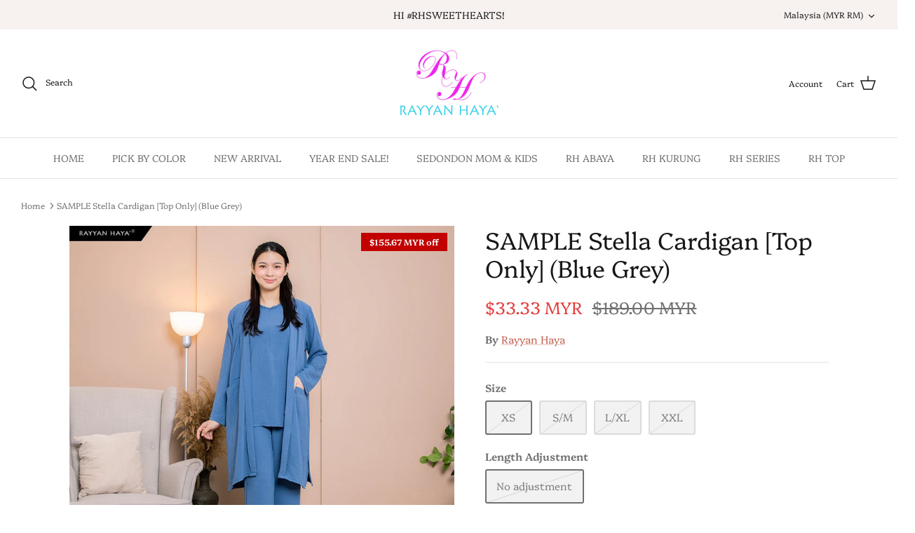

--- FILE ---
content_type: text/html; charset=utf-8
request_url: https://rayyanhaya.com/products/sample-stella-cardigan-top-only-blue-grey
body_size: 19621
content:
<!DOCTYPE html><html lang="en" dir="ltr">
<head>
  <!-- Symmetry 5.6.0 -->

  <title>
    SAMPLE Stella Cardigan [Top Only] (Blue Grey) &ndash; Rayyan Haya&#39;
  </title>

  <meta charset="utf-8" />
<meta name="viewport" content="width=device-width,initial-scale=1.0" />
<meta http-equiv="X-UA-Compatible" content="IE=edge">

<link rel="preconnect" href="https://cdn.shopify.com" crossorigin>
<link rel="preconnect" href="https://fonts.shopify.com" crossorigin>
<link rel="preconnect" href="https://monorail-edge.shopifysvc.com"><link rel="preload" as="font" href="//rayyanhaya.com/cdn/fonts/platypi/platypi_n3.ca2828fbaa4e8cdd776c210f4bde9eebc87cbc7d.woff2" type="font/woff2" crossorigin><link rel="preload" as="font" href="//rayyanhaya.com/cdn/fonts/platypi/platypi_n3.ca2828fbaa4e8cdd776c210f4bde9eebc87cbc7d.woff2" type="font/woff2" crossorigin><link rel="preload" as="font" href="//rayyanhaya.com/cdn/fonts/platypi/platypi_n3.ca2828fbaa4e8cdd776c210f4bde9eebc87cbc7d.woff2" type="font/woff2" crossorigin><link rel="preload" as="font" href="//rayyanhaya.com/cdn/fonts/platypi/platypi_n3.ca2828fbaa4e8cdd776c210f4bde9eebc87cbc7d.woff2" type="font/woff2" crossorigin><link rel="preload" href="//rayyanhaya.com/cdn/shop/t/16/assets/vendor.min.js?v=11589511144441591071669908428" as="script">
<link rel="preload" href="//rayyanhaya.com/cdn/shop/t/16/assets/theme.js?v=48950849070434044161669908428" as="script"><link rel="canonical" href="https://rayyanhaya.com/products/sample-stella-cardigan-top-only-blue-grey" /><meta name="description" content="Estimate Time Delivery : 2 - 7 working days after 15 October 2021 Product features:  Material : Crumpled Crepe P/S: Please also be noted that color may vary due to lighting effect &amp;amp; image resolution.  ">
<style>
    @font-face {
  font-family: Platypi;
  font-weight: 300;
  font-style: normal;
  font-display: fallback;
  src: url("//rayyanhaya.com/cdn/fonts/platypi/platypi_n3.ca2828fbaa4e8cdd776c210f4bde9eebc87cbc7d.woff2") format("woff2"),
       url("//rayyanhaya.com/cdn/fonts/platypi/platypi_n3.e0a33bb0825d6f004d3a36a491393238de4feafa.woff") format("woff");
}

    @font-face {
  font-family: Platypi;
  font-weight: 400;
  font-style: normal;
  font-display: fallback;
  src: url("//rayyanhaya.com/cdn/fonts/platypi/platypi_n4.62b1c33c9b8c4a87704d4fe197104d07eb49e00d.woff2") format("woff2"),
       url("//rayyanhaya.com/cdn/fonts/platypi/platypi_n4.c6967b9dc18e53adaded00c3a60f6c2d4d4cbe0c.woff") format("woff");
}

    @font-face {
  font-family: Platypi;
  font-weight: 500;
  font-style: normal;
  font-display: fallback;
  src: url("//rayyanhaya.com/cdn/fonts/platypi/platypi_n5.eceb4a4de281a6ef42e6897768a01dc7adcffdb3.woff2") format("woff2"),
       url("//rayyanhaya.com/cdn/fonts/platypi/platypi_n5.4c88ab31789f4cb5f3b3d72d22ca9d0ab2570110.woff") format("woff");
}

    @font-face {
  font-family: Platypi;
  font-weight: 300;
  font-style: italic;
  font-display: fallback;
  src: url("//rayyanhaya.com/cdn/fonts/platypi/platypi_i3.69f3f79901aecf050a7ef489ca4a80c95acc9f6d.woff2") format("woff2"),
       url("//rayyanhaya.com/cdn/fonts/platypi/platypi_i3.dad477b731819d78fa6a885bd453f7bac4bdcc07.woff") format("woff");
}

    @font-face {
  font-family: Platypi;
  font-weight: 400;
  font-style: italic;
  font-display: fallback;
  src: url("//rayyanhaya.com/cdn/fonts/platypi/platypi_i4.05fb4be29957479f45a747a938458472d665117e.woff2") format("woff2"),
       url("//rayyanhaya.com/cdn/fonts/platypi/platypi_i4.3a4bf82aa6fce32078ac213982d278250ac05cb1.woff") format("woff");
}

    @font-face {
  font-family: Platypi;
  font-weight: 300;
  font-style: normal;
  font-display: fallback;
  src: url("//rayyanhaya.com/cdn/fonts/platypi/platypi_n3.ca2828fbaa4e8cdd776c210f4bde9eebc87cbc7d.woff2") format("woff2"),
       url("//rayyanhaya.com/cdn/fonts/platypi/platypi_n3.e0a33bb0825d6f004d3a36a491393238de4feafa.woff") format("woff");
}

    @font-face {
  font-family: Platypi;
  font-weight: 300;
  font-style: normal;
  font-display: fallback;
  src: url("//rayyanhaya.com/cdn/fonts/platypi/platypi_n3.ca2828fbaa4e8cdd776c210f4bde9eebc87cbc7d.woff2") format("woff2"),
       url("//rayyanhaya.com/cdn/fonts/platypi/platypi_n3.e0a33bb0825d6f004d3a36a491393238de4feafa.woff") format("woff");
}

    @font-face {
  font-family: Platypi;
  font-weight: 300;
  font-style: normal;
  font-display: fallback;
  src: url("//rayyanhaya.com/cdn/fonts/platypi/platypi_n3.ca2828fbaa4e8cdd776c210f4bde9eebc87cbc7d.woff2") format("woff2"),
       url("//rayyanhaya.com/cdn/fonts/platypi/platypi_n3.e0a33bb0825d6f004d3a36a491393238de4feafa.woff") format("woff");
}

    @font-face {
  font-family: Platypi;
  font-weight: 600;
  font-style: normal;
  font-display: fallback;
  src: url("//rayyanhaya.com/cdn/fonts/platypi/platypi_n6.1e4a3516ad972eec65dffe5bb550f1ea589dec9c.woff2") format("woff2"),
       url("//rayyanhaya.com/cdn/fonts/platypi/platypi_n6.df7a8bd3946030ff3281955cbfed84a5e9f5f75e.woff") format("woff");
}

  </style>

  <meta property="og:site_name" content="Rayyan Haya&#39;">
<meta property="og:url" content="https://rayyanhaya.com/products/sample-stella-cardigan-top-only-blue-grey">
<meta property="og:title" content="SAMPLE Stella Cardigan [Top Only] (Blue Grey)">
<meta property="og:type" content="product">
<meta property="og:description" content="Estimate Time Delivery : 2 - 7 working days after 15 October 2021 Product features:  Material : Crumpled Crepe P/S: Please also be noted that color may vary due to lighting effect &amp;amp; image resolution.  "><meta property="og:image" content="http://rayyanhaya.com/cdn/shop/products/04427246-1909-4791-8ac1-d23e4b8968be_5b38349d-5b59-46e1-b458-a0f6d6f96e9a_1200x1200.jpg?v=1661393066">
  <meta property="og:image:secure_url" content="https://rayyanhaya.com/cdn/shop/products/04427246-1909-4791-8ac1-d23e4b8968be_5b38349d-5b59-46e1-b458-a0f6d6f96e9a_1200x1200.jpg?v=1661393066">
  <meta property="og:image:width" content="1080">
  <meta property="og:image:height" content="1080"><meta property="og:price:amount" content="33.33">
  <meta property="og:price:currency" content="MYR"><meta name="twitter:card" content="summary_large_image">
<meta name="twitter:title" content="SAMPLE Stella Cardigan [Top Only] (Blue Grey)">
<meta name="twitter:description" content="Estimate Time Delivery : 2 - 7 working days after 15 October 2021 Product features:  Material : Crumpled Crepe P/S: Please also be noted that color may vary due to lighting effect &amp;amp; image resolution.  ">


  <link href="//rayyanhaya.com/cdn/shop/t/16/assets/styles.css?v=53110111341757824131759332423" rel="stylesheet" type="text/css" media="all" />
<script>
    window.theme = window.theme || {};
    theme.money_format_with_product_code_preference = "\u003cspan class=money\u003e${{amount}} MYR\u003c\/span\u003e";
    theme.money_format_with_cart_code_preference = "\u003cspan class=money\u003e${{amount}} MYR\u003c\/span\u003e";
    theme.money_format = "\u003cspan class=money\u003e${{amount}} MYR\u003c\/span\u003e";
    theme.strings = {
      previous: "Previous",
      next: "Next",
      addressError: "Error looking up that address",
      addressNoResults: "No results for that address",
      addressQueryLimit: "You have exceeded the Google API usage limit. Consider upgrading to a \u003ca href=\"https:\/\/developers.google.com\/maps\/premium\/usage-limits\"\u003ePremium Plan\u003c\/a\u003e.",
      authError: "There was a problem authenticating your Google Maps API Key.",
      icon_labels_left: "Left",
      icon_labels_right: "Right",
      icon_labels_down: "Down",
      icon_labels_close: "Close",
      icon_labels_plus: "Plus",
      imageSlider: "Image slider",
      cart_terms_confirmation: "You must agree to the terms and conditions before continuing.",
      products_listing_from: "From",
      layout_live_search_see_all: "See all results",
      products_product_add_to_cart: "Add to Cart",
      products_variant_no_stock: "Sold out",
      products_variant_non_existent: "Unavailable",
      products_product_pick_a: "Pick a",
      general_navigation_menu_toggle_aria_label: "Toggle menu",
      general_accessibility_labels_close: "Close",
      products_product_adding_to_cart: "Adding",
      products_product_added_to_cart: "Added to cart",
      general_quick_search_pages: "Pages",
      general_quick_search_no_results: "Sorry, we couldn\u0026#39;t find any results",
      collections_general_see_all_subcollections: "See all..."
    };
    theme.routes = {
      cart_url: '/cart',
      cart_add_url: '/cart/add.js',
      cart_change_url: '/cart/change',
      predictive_search_url: '/search/suggest'
    };
    theme.settings = {
      cart_type: "drawer",
      quickbuy_style: "button",
      avoid_orphans: true
    };
    document.documentElement.classList.add('js');
  </script>

  <script>window.performance && window.performance.mark && window.performance.mark('shopify.content_for_header.start');</script><meta id="shopify-digital-wallet" name="shopify-digital-wallet" content="/6539105/digital_wallets/dialog">
<link rel="alternate" type="application/json+oembed" href="https://rayyanhaya.com/products/sample-stella-cardigan-top-only-blue-grey.oembed">
<script async="async" src="/checkouts/internal/preloads.js?locale=en-MY"></script>
<script id="shopify-features" type="application/json">{"accessToken":"a6c370a9288b45e3aa24bafd80934f7f","betas":["rich-media-storefront-analytics"],"domain":"rayyanhaya.com","predictiveSearch":true,"shopId":6539105,"locale":"en"}</script>
<script>var Shopify = Shopify || {};
Shopify.shop = "rayyanhaya.myshopify.com";
Shopify.locale = "en";
Shopify.currency = {"active":"MYR","rate":"1.0"};
Shopify.country = "MY";
Shopify.theme = {"name":"Symmetry","id":139029053757,"schema_name":"Symmetry","schema_version":"5.6.0","theme_store_id":568,"role":"main"};
Shopify.theme.handle = "null";
Shopify.theme.style = {"id":null,"handle":null};
Shopify.cdnHost = "rayyanhaya.com/cdn";
Shopify.routes = Shopify.routes || {};
Shopify.routes.root = "/";</script>
<script type="module">!function(o){(o.Shopify=o.Shopify||{}).modules=!0}(window);</script>
<script>!function(o){function n(){var o=[];function n(){o.push(Array.prototype.slice.apply(arguments))}return n.q=o,n}var t=o.Shopify=o.Shopify||{};t.loadFeatures=n(),t.autoloadFeatures=n()}(window);</script>
<script id="shop-js-analytics" type="application/json">{"pageType":"product"}</script>
<script defer="defer" async type="module" src="//rayyanhaya.com/cdn/shopifycloud/shop-js/modules/v2/client.init-shop-cart-sync_BT-GjEfc.en.esm.js"></script>
<script defer="defer" async type="module" src="//rayyanhaya.com/cdn/shopifycloud/shop-js/modules/v2/chunk.common_D58fp_Oc.esm.js"></script>
<script defer="defer" async type="module" src="//rayyanhaya.com/cdn/shopifycloud/shop-js/modules/v2/chunk.modal_xMitdFEc.esm.js"></script>
<script type="module">
  await import("//rayyanhaya.com/cdn/shopifycloud/shop-js/modules/v2/client.init-shop-cart-sync_BT-GjEfc.en.esm.js");
await import("//rayyanhaya.com/cdn/shopifycloud/shop-js/modules/v2/chunk.common_D58fp_Oc.esm.js");
await import("//rayyanhaya.com/cdn/shopifycloud/shop-js/modules/v2/chunk.modal_xMitdFEc.esm.js");

  window.Shopify.SignInWithShop?.initShopCartSync?.({"fedCMEnabled":true,"windoidEnabled":true});

</script>
<script id="__st">var __st={"a":6539105,"offset":28800,"reqid":"e3399ae5-4ef4-4070-ad34-c7c508e94035-1769101419","pageurl":"rayyanhaya.com\/products\/sample-stella-cardigan-top-only-blue-grey","u":"ab4079da4e19","p":"product","rtyp":"product","rid":6854615564385};</script>
<script>window.ShopifyPaypalV4VisibilityTracking = true;</script>
<script id="captcha-bootstrap">!function(){'use strict';const t='contact',e='account',n='new_comment',o=[[t,t],['blogs',n],['comments',n],[t,'customer']],c=[[e,'customer_login'],[e,'guest_login'],[e,'recover_customer_password'],[e,'create_customer']],r=t=>t.map((([t,e])=>`form[action*='/${t}']:not([data-nocaptcha='true']) input[name='form_type'][value='${e}']`)).join(','),a=t=>()=>t?[...document.querySelectorAll(t)].map((t=>t.form)):[];function s(){const t=[...o],e=r(t);return a(e)}const i='password',u='form_key',d=['recaptcha-v3-token','g-recaptcha-response','h-captcha-response',i],f=()=>{try{return window.sessionStorage}catch{return}},m='__shopify_v',_=t=>t.elements[u];function p(t,e,n=!1){try{const o=window.sessionStorage,c=JSON.parse(o.getItem(e)),{data:r}=function(t){const{data:e,action:n}=t;return t[m]||n?{data:e,action:n}:{data:t,action:n}}(c);for(const[e,n]of Object.entries(r))t.elements[e]&&(t.elements[e].value=n);n&&o.removeItem(e)}catch(o){console.error('form repopulation failed',{error:o})}}const l='form_type',E='cptcha';function T(t){t.dataset[E]=!0}const w=window,h=w.document,L='Shopify',v='ce_forms',y='captcha';let A=!1;((t,e)=>{const n=(g='f06e6c50-85a8-45c8-87d0-21a2b65856fe',I='https://cdn.shopify.com/shopifycloud/storefront-forms-hcaptcha/ce_storefront_forms_captcha_hcaptcha.v1.5.2.iife.js',D={infoText:'Protected by hCaptcha',privacyText:'Privacy',termsText:'Terms'},(t,e,n)=>{const o=w[L][v],c=o.bindForm;if(c)return c(t,g,e,D).then(n);var r;o.q.push([[t,g,e,D],n]),r=I,A||(h.body.append(Object.assign(h.createElement('script'),{id:'captcha-provider',async:!0,src:r})),A=!0)});var g,I,D;w[L]=w[L]||{},w[L][v]=w[L][v]||{},w[L][v].q=[],w[L][y]=w[L][y]||{},w[L][y].protect=function(t,e){n(t,void 0,e),T(t)},Object.freeze(w[L][y]),function(t,e,n,w,h,L){const[v,y,A,g]=function(t,e,n){const i=e?o:[],u=t?c:[],d=[...i,...u],f=r(d),m=r(i),_=r(d.filter((([t,e])=>n.includes(e))));return[a(f),a(m),a(_),s()]}(w,h,L),I=t=>{const e=t.target;return e instanceof HTMLFormElement?e:e&&e.form},D=t=>v().includes(t);t.addEventListener('submit',(t=>{const e=I(t);if(!e)return;const n=D(e)&&!e.dataset.hcaptchaBound&&!e.dataset.recaptchaBound,o=_(e),c=g().includes(e)&&(!o||!o.value);(n||c)&&t.preventDefault(),c&&!n&&(function(t){try{if(!f())return;!function(t){const e=f();if(!e)return;const n=_(t);if(!n)return;const o=n.value;o&&e.removeItem(o)}(t);const e=Array.from(Array(32),(()=>Math.random().toString(36)[2])).join('');!function(t,e){_(t)||t.append(Object.assign(document.createElement('input'),{type:'hidden',name:u})),t.elements[u].value=e}(t,e),function(t,e){const n=f();if(!n)return;const o=[...t.querySelectorAll(`input[type='${i}']`)].map((({name:t})=>t)),c=[...d,...o],r={};for(const[a,s]of new FormData(t).entries())c.includes(a)||(r[a]=s);n.setItem(e,JSON.stringify({[m]:1,action:t.action,data:r}))}(t,e)}catch(e){console.error('failed to persist form',e)}}(e),e.submit())}));const S=(t,e)=>{t&&!t.dataset[E]&&(n(t,e.some((e=>e===t))),T(t))};for(const o of['focusin','change'])t.addEventListener(o,(t=>{const e=I(t);D(e)&&S(e,y())}));const B=e.get('form_key'),M=e.get(l),P=B&&M;t.addEventListener('DOMContentLoaded',(()=>{const t=y();if(P)for(const e of t)e.elements[l].value===M&&p(e,B);[...new Set([...A(),...v().filter((t=>'true'===t.dataset.shopifyCaptcha))])].forEach((e=>S(e,t)))}))}(h,new URLSearchParams(w.location.search),n,t,e,['guest_login'])})(!0,!0)}();</script>
<script integrity="sha256-4kQ18oKyAcykRKYeNunJcIwy7WH5gtpwJnB7kiuLZ1E=" data-source-attribution="shopify.loadfeatures" defer="defer" src="//rayyanhaya.com/cdn/shopifycloud/storefront/assets/storefront/load_feature-a0a9edcb.js" crossorigin="anonymous"></script>
<script data-source-attribution="shopify.dynamic_checkout.dynamic.init">var Shopify=Shopify||{};Shopify.PaymentButton=Shopify.PaymentButton||{isStorefrontPortableWallets:!0,init:function(){window.Shopify.PaymentButton.init=function(){};var t=document.createElement("script");t.src="https://rayyanhaya.com/cdn/shopifycloud/portable-wallets/latest/portable-wallets.en.js",t.type="module",document.head.appendChild(t)}};
</script>
<script data-source-attribution="shopify.dynamic_checkout.buyer_consent">
  function portableWalletsHideBuyerConsent(e){var t=document.getElementById("shopify-buyer-consent"),n=document.getElementById("shopify-subscription-policy-button");t&&n&&(t.classList.add("hidden"),t.setAttribute("aria-hidden","true"),n.removeEventListener("click",e))}function portableWalletsShowBuyerConsent(e){var t=document.getElementById("shopify-buyer-consent"),n=document.getElementById("shopify-subscription-policy-button");t&&n&&(t.classList.remove("hidden"),t.removeAttribute("aria-hidden"),n.addEventListener("click",e))}window.Shopify?.PaymentButton&&(window.Shopify.PaymentButton.hideBuyerConsent=portableWalletsHideBuyerConsent,window.Shopify.PaymentButton.showBuyerConsent=portableWalletsShowBuyerConsent);
</script>
<script data-source-attribution="shopify.dynamic_checkout.cart.bootstrap">document.addEventListener("DOMContentLoaded",(function(){function t(){return document.querySelector("shopify-accelerated-checkout-cart, shopify-accelerated-checkout")}if(t())Shopify.PaymentButton.init();else{new MutationObserver((function(e,n){t()&&(Shopify.PaymentButton.init(),n.disconnect())})).observe(document.body,{childList:!0,subtree:!0})}}));
</script>
<script id="sections-script" data-sections="product-recommendations" defer="defer" src="//rayyanhaya.com/cdn/shop/t/16/compiled_assets/scripts.js?v=4451"></script>
<script>window.performance && window.performance.mark && window.performance.mark('shopify.content_for_header.end');</script>
<link href="https://monorail-edge.shopifysvc.com" rel="dns-prefetch">
<script>(function(){if ("sendBeacon" in navigator && "performance" in window) {try {var session_token_from_headers = performance.getEntriesByType('navigation')[0].serverTiming.find(x => x.name == '_s').description;} catch {var session_token_from_headers = undefined;}var session_cookie_matches = document.cookie.match(/_shopify_s=([^;]*)/);var session_token_from_cookie = session_cookie_matches && session_cookie_matches.length === 2 ? session_cookie_matches[1] : "";var session_token = session_token_from_headers || session_token_from_cookie || "";function handle_abandonment_event(e) {var entries = performance.getEntries().filter(function(entry) {return /monorail-edge.shopifysvc.com/.test(entry.name);});if (!window.abandonment_tracked && entries.length === 0) {window.abandonment_tracked = true;var currentMs = Date.now();var navigation_start = performance.timing.navigationStart;var payload = {shop_id: 6539105,url: window.location.href,navigation_start,duration: currentMs - navigation_start,session_token,page_type: "product"};window.navigator.sendBeacon("https://monorail-edge.shopifysvc.com/v1/produce", JSON.stringify({schema_id: "online_store_buyer_site_abandonment/1.1",payload: payload,metadata: {event_created_at_ms: currentMs,event_sent_at_ms: currentMs}}));}}window.addEventListener('pagehide', handle_abandonment_event);}}());</script>
<script id="web-pixels-manager-setup">(function e(e,d,r,n,o){if(void 0===o&&(o={}),!Boolean(null===(a=null===(i=window.Shopify)||void 0===i?void 0:i.analytics)||void 0===a?void 0:a.replayQueue)){var i,a;window.Shopify=window.Shopify||{};var t=window.Shopify;t.analytics=t.analytics||{};var s=t.analytics;s.replayQueue=[],s.publish=function(e,d,r){return s.replayQueue.push([e,d,r]),!0};try{self.performance.mark("wpm:start")}catch(e){}var l=function(){var e={modern:/Edge?\/(1{2}[4-9]|1[2-9]\d|[2-9]\d{2}|\d{4,})\.\d+(\.\d+|)|Firefox\/(1{2}[4-9]|1[2-9]\d|[2-9]\d{2}|\d{4,})\.\d+(\.\d+|)|Chrom(ium|e)\/(9{2}|\d{3,})\.\d+(\.\d+|)|(Maci|X1{2}).+ Version\/(15\.\d+|(1[6-9]|[2-9]\d|\d{3,})\.\d+)([,.]\d+|)( \(\w+\)|)( Mobile\/\w+|) Safari\/|Chrome.+OPR\/(9{2}|\d{3,})\.\d+\.\d+|(CPU[ +]OS|iPhone[ +]OS|CPU[ +]iPhone|CPU IPhone OS|CPU iPad OS)[ +]+(15[._]\d+|(1[6-9]|[2-9]\d|\d{3,})[._]\d+)([._]\d+|)|Android:?[ /-](13[3-9]|1[4-9]\d|[2-9]\d{2}|\d{4,})(\.\d+|)(\.\d+|)|Android.+Firefox\/(13[5-9]|1[4-9]\d|[2-9]\d{2}|\d{4,})\.\d+(\.\d+|)|Android.+Chrom(ium|e)\/(13[3-9]|1[4-9]\d|[2-9]\d{2}|\d{4,})\.\d+(\.\d+|)|SamsungBrowser\/([2-9]\d|\d{3,})\.\d+/,legacy:/Edge?\/(1[6-9]|[2-9]\d|\d{3,})\.\d+(\.\d+|)|Firefox\/(5[4-9]|[6-9]\d|\d{3,})\.\d+(\.\d+|)|Chrom(ium|e)\/(5[1-9]|[6-9]\d|\d{3,})\.\d+(\.\d+|)([\d.]+$|.*Safari\/(?![\d.]+ Edge\/[\d.]+$))|(Maci|X1{2}).+ Version\/(10\.\d+|(1[1-9]|[2-9]\d|\d{3,})\.\d+)([,.]\d+|)( \(\w+\)|)( Mobile\/\w+|) Safari\/|Chrome.+OPR\/(3[89]|[4-9]\d|\d{3,})\.\d+\.\d+|(CPU[ +]OS|iPhone[ +]OS|CPU[ +]iPhone|CPU IPhone OS|CPU iPad OS)[ +]+(10[._]\d+|(1[1-9]|[2-9]\d|\d{3,})[._]\d+)([._]\d+|)|Android:?[ /-](13[3-9]|1[4-9]\d|[2-9]\d{2}|\d{4,})(\.\d+|)(\.\d+|)|Mobile Safari.+OPR\/([89]\d|\d{3,})\.\d+\.\d+|Android.+Firefox\/(13[5-9]|1[4-9]\d|[2-9]\d{2}|\d{4,})\.\d+(\.\d+|)|Android.+Chrom(ium|e)\/(13[3-9]|1[4-9]\d|[2-9]\d{2}|\d{4,})\.\d+(\.\d+|)|Android.+(UC? ?Browser|UCWEB|U3)[ /]?(15\.([5-9]|\d{2,})|(1[6-9]|[2-9]\d|\d{3,})\.\d+)\.\d+|SamsungBrowser\/(5\.\d+|([6-9]|\d{2,})\.\d+)|Android.+MQ{2}Browser\/(14(\.(9|\d{2,})|)|(1[5-9]|[2-9]\d|\d{3,})(\.\d+|))(\.\d+|)|K[Aa][Ii]OS\/(3\.\d+|([4-9]|\d{2,})\.\d+)(\.\d+|)/},d=e.modern,r=e.legacy,n=navigator.userAgent;return n.match(d)?"modern":n.match(r)?"legacy":"unknown"}(),u="modern"===l?"modern":"legacy",c=(null!=n?n:{modern:"",legacy:""})[u],f=function(e){return[e.baseUrl,"/wpm","/b",e.hashVersion,"modern"===e.buildTarget?"m":"l",".js"].join("")}({baseUrl:d,hashVersion:r,buildTarget:u}),m=function(e){var d=e.version,r=e.bundleTarget,n=e.surface,o=e.pageUrl,i=e.monorailEndpoint;return{emit:function(e){var a=e.status,t=e.errorMsg,s=(new Date).getTime(),l=JSON.stringify({metadata:{event_sent_at_ms:s},events:[{schema_id:"web_pixels_manager_load/3.1",payload:{version:d,bundle_target:r,page_url:o,status:a,surface:n,error_msg:t},metadata:{event_created_at_ms:s}}]});if(!i)return console&&console.warn&&console.warn("[Web Pixels Manager] No Monorail endpoint provided, skipping logging."),!1;try{return self.navigator.sendBeacon.bind(self.navigator)(i,l)}catch(e){}var u=new XMLHttpRequest;try{return u.open("POST",i,!0),u.setRequestHeader("Content-Type","text/plain"),u.send(l),!0}catch(e){return console&&console.warn&&console.warn("[Web Pixels Manager] Got an unhandled error while logging to Monorail."),!1}}}}({version:r,bundleTarget:l,surface:e.surface,pageUrl:self.location.href,monorailEndpoint:e.monorailEndpoint});try{o.browserTarget=l,function(e){var d=e.src,r=e.async,n=void 0===r||r,o=e.onload,i=e.onerror,a=e.sri,t=e.scriptDataAttributes,s=void 0===t?{}:t,l=document.createElement("script"),u=document.querySelector("head"),c=document.querySelector("body");if(l.async=n,l.src=d,a&&(l.integrity=a,l.crossOrigin="anonymous"),s)for(var f in s)if(Object.prototype.hasOwnProperty.call(s,f))try{l.dataset[f]=s[f]}catch(e){}if(o&&l.addEventListener("load",o),i&&l.addEventListener("error",i),u)u.appendChild(l);else{if(!c)throw new Error("Did not find a head or body element to append the script");c.appendChild(l)}}({src:f,async:!0,onload:function(){if(!function(){var e,d;return Boolean(null===(d=null===(e=window.Shopify)||void 0===e?void 0:e.analytics)||void 0===d?void 0:d.initialized)}()){var d=window.webPixelsManager.init(e)||void 0;if(d){var r=window.Shopify.analytics;r.replayQueue.forEach((function(e){var r=e[0],n=e[1],o=e[2];d.publishCustomEvent(r,n,o)})),r.replayQueue=[],r.publish=d.publishCustomEvent,r.visitor=d.visitor,r.initialized=!0}}},onerror:function(){return m.emit({status:"failed",errorMsg:"".concat(f," has failed to load")})},sri:function(e){var d=/^sha384-[A-Za-z0-9+/=]+$/;return"string"==typeof e&&d.test(e)}(c)?c:"",scriptDataAttributes:o}),m.emit({status:"loading"})}catch(e){m.emit({status:"failed",errorMsg:(null==e?void 0:e.message)||"Unknown error"})}}})({shopId: 6539105,storefrontBaseUrl: "https://rayyanhaya.com",extensionsBaseUrl: "https://extensions.shopifycdn.com/cdn/shopifycloud/web-pixels-manager",monorailEndpoint: "https://monorail-edge.shopifysvc.com/unstable/produce_batch",surface: "storefront-renderer",enabledBetaFlags: ["2dca8a86"],webPixelsConfigList: [{"id":"657424701","configuration":"{\"pixelCode\":\"CD74K2BC77UD17U5GLJG\"}","eventPayloadVersion":"v1","runtimeContext":"STRICT","scriptVersion":"22e92c2ad45662f435e4801458fb78cc","type":"APP","apiClientId":4383523,"privacyPurposes":["ANALYTICS","MARKETING","SALE_OF_DATA"],"dataSharingAdjustments":{"protectedCustomerApprovalScopes":["read_customer_address","read_customer_email","read_customer_name","read_customer_personal_data","read_customer_phone"]}},{"id":"335249725","configuration":"{\"pixel_id\":\"1322624267772446\",\"pixel_type\":\"facebook_pixel\",\"metaapp_system_user_token\":\"-\"}","eventPayloadVersion":"v1","runtimeContext":"OPEN","scriptVersion":"ca16bc87fe92b6042fbaa3acc2fbdaa6","type":"APP","apiClientId":2329312,"privacyPurposes":["ANALYTICS","MARKETING","SALE_OF_DATA"],"dataSharingAdjustments":{"protectedCustomerApprovalScopes":["read_customer_address","read_customer_email","read_customer_name","read_customer_personal_data","read_customer_phone"]}},{"id":"147947837","eventPayloadVersion":"v1","runtimeContext":"LAX","scriptVersion":"1","type":"CUSTOM","privacyPurposes":["ANALYTICS"],"name":"Google Analytics tag (migrated)"},{"id":"shopify-app-pixel","configuration":"{}","eventPayloadVersion":"v1","runtimeContext":"STRICT","scriptVersion":"0450","apiClientId":"shopify-pixel","type":"APP","privacyPurposes":["ANALYTICS","MARKETING"]},{"id":"shopify-custom-pixel","eventPayloadVersion":"v1","runtimeContext":"LAX","scriptVersion":"0450","apiClientId":"shopify-pixel","type":"CUSTOM","privacyPurposes":["ANALYTICS","MARKETING"]}],isMerchantRequest: false,initData: {"shop":{"name":"Rayyan Haya'","paymentSettings":{"currencyCode":"MYR"},"myshopifyDomain":"rayyanhaya.myshopify.com","countryCode":"MY","storefrontUrl":"https:\/\/rayyanhaya.com"},"customer":null,"cart":null,"checkout":null,"productVariants":[{"price":{"amount":33.33,"currencyCode":"MYR"},"product":{"title":"SAMPLE Stella Cardigan [Top Only] (Blue Grey)","vendor":"Rayyan Haya","id":"6854615564385","untranslatedTitle":"SAMPLE Stella Cardigan [Top Only] (Blue Grey)","url":"\/products\/sample-stella-cardigan-top-only-blue-grey","type":"RH Raya"},"id":"40326620774497","image":{"src":"\/\/rayyanhaya.com\/cdn\/shop\/products\/04427246-1909-4791-8ac1-d23e4b8968be_5b38349d-5b59-46e1-b458-a0f6d6f96e9a.jpg?v=1661393066"},"sku":null,"title":"XS \/ No adjustment","untranslatedTitle":"XS \/ No adjustment"},{"price":{"amount":33.33,"currencyCode":"MYR"},"product":{"title":"SAMPLE Stella Cardigan [Top Only] (Blue Grey)","vendor":"Rayyan Haya","id":"6854615564385","untranslatedTitle":"SAMPLE Stella Cardigan [Top Only] (Blue Grey)","url":"\/products\/sample-stella-cardigan-top-only-blue-grey","type":"RH Raya"},"id":"40326620807265","image":{"src":"\/\/rayyanhaya.com\/cdn\/shop\/products\/04427246-1909-4791-8ac1-d23e4b8968be_5b38349d-5b59-46e1-b458-a0f6d6f96e9a.jpg?v=1661393066"},"sku":null,"title":"S\/M \/ No adjustment","untranslatedTitle":"S\/M \/ No adjustment"},{"price":{"amount":33.33,"currencyCode":"MYR"},"product":{"title":"SAMPLE Stella Cardigan [Top Only] (Blue Grey)","vendor":"Rayyan Haya","id":"6854615564385","untranslatedTitle":"SAMPLE Stella Cardigan [Top Only] (Blue Grey)","url":"\/products\/sample-stella-cardigan-top-only-blue-grey","type":"RH Raya"},"id":"40326620840033","image":{"src":"\/\/rayyanhaya.com\/cdn\/shop\/products\/04427246-1909-4791-8ac1-d23e4b8968be_5b38349d-5b59-46e1-b458-a0f6d6f96e9a.jpg?v=1661393066"},"sku":null,"title":"L\/XL \/ No adjustment","untranslatedTitle":"L\/XL \/ No adjustment"},{"price":{"amount":33.33,"currencyCode":"MYR"},"product":{"title":"SAMPLE Stella Cardigan [Top Only] (Blue Grey)","vendor":"Rayyan Haya","id":"6854615564385","untranslatedTitle":"SAMPLE Stella Cardigan [Top Only] (Blue Grey)","url":"\/products\/sample-stella-cardigan-top-only-blue-grey","type":"RH Raya"},"id":"40326620872801","image":{"src":"\/\/rayyanhaya.com\/cdn\/shop\/products\/04427246-1909-4791-8ac1-d23e4b8968be_5b38349d-5b59-46e1-b458-a0f6d6f96e9a.jpg?v=1661393066"},"sku":null,"title":"XXL \/ No adjustment","untranslatedTitle":"XXL \/ No adjustment"}],"purchasingCompany":null},},"https://rayyanhaya.com/cdn","fcfee988w5aeb613cpc8e4bc33m6693e112",{"modern":"","legacy":""},{"shopId":"6539105","storefrontBaseUrl":"https:\/\/rayyanhaya.com","extensionBaseUrl":"https:\/\/extensions.shopifycdn.com\/cdn\/shopifycloud\/web-pixels-manager","surface":"storefront-renderer","enabledBetaFlags":"[\"2dca8a86\"]","isMerchantRequest":"false","hashVersion":"fcfee988w5aeb613cpc8e4bc33m6693e112","publish":"custom","events":"[[\"page_viewed\",{}],[\"product_viewed\",{\"productVariant\":{\"price\":{\"amount\":33.33,\"currencyCode\":\"MYR\"},\"product\":{\"title\":\"SAMPLE Stella Cardigan [Top Only] (Blue Grey)\",\"vendor\":\"Rayyan Haya\",\"id\":\"6854615564385\",\"untranslatedTitle\":\"SAMPLE Stella Cardigan [Top Only] (Blue Grey)\",\"url\":\"\/products\/sample-stella-cardigan-top-only-blue-grey\",\"type\":\"RH Raya\"},\"id\":\"40326620774497\",\"image\":{\"src\":\"\/\/rayyanhaya.com\/cdn\/shop\/products\/04427246-1909-4791-8ac1-d23e4b8968be_5b38349d-5b59-46e1-b458-a0f6d6f96e9a.jpg?v=1661393066\"},\"sku\":null,\"title\":\"XS \/ No adjustment\",\"untranslatedTitle\":\"XS \/ No adjustment\"}}]]"});</script><script>
  window.ShopifyAnalytics = window.ShopifyAnalytics || {};
  window.ShopifyAnalytics.meta = window.ShopifyAnalytics.meta || {};
  window.ShopifyAnalytics.meta.currency = 'MYR';
  var meta = {"product":{"id":6854615564385,"gid":"gid:\/\/shopify\/Product\/6854615564385","vendor":"Rayyan Haya","type":"RH Raya","handle":"sample-stella-cardigan-top-only-blue-grey","variants":[{"id":40326620774497,"price":3333,"name":"SAMPLE Stella Cardigan [Top Only] (Blue Grey) - XS \/ No adjustment","public_title":"XS \/ No adjustment","sku":null},{"id":40326620807265,"price":3333,"name":"SAMPLE Stella Cardigan [Top Only] (Blue Grey) - S\/M \/ No adjustment","public_title":"S\/M \/ No adjustment","sku":null},{"id":40326620840033,"price":3333,"name":"SAMPLE Stella Cardigan [Top Only] (Blue Grey) - L\/XL \/ No adjustment","public_title":"L\/XL \/ No adjustment","sku":null},{"id":40326620872801,"price":3333,"name":"SAMPLE Stella Cardigan [Top Only] (Blue Grey) - XXL \/ No adjustment","public_title":"XXL \/ No adjustment","sku":null}],"remote":false},"page":{"pageType":"product","resourceType":"product","resourceId":6854615564385,"requestId":"e3399ae5-4ef4-4070-ad34-c7c508e94035-1769101419"}};
  for (var attr in meta) {
    window.ShopifyAnalytics.meta[attr] = meta[attr];
  }
</script>
<script class="analytics">
  (function () {
    var customDocumentWrite = function(content) {
      var jquery = null;

      if (window.jQuery) {
        jquery = window.jQuery;
      } else if (window.Checkout && window.Checkout.$) {
        jquery = window.Checkout.$;
      }

      if (jquery) {
        jquery('body').append(content);
      }
    };

    var hasLoggedConversion = function(token) {
      if (token) {
        return document.cookie.indexOf('loggedConversion=' + token) !== -1;
      }
      return false;
    }

    var setCookieIfConversion = function(token) {
      if (token) {
        var twoMonthsFromNow = new Date(Date.now());
        twoMonthsFromNow.setMonth(twoMonthsFromNow.getMonth() + 2);

        document.cookie = 'loggedConversion=' + token + '; expires=' + twoMonthsFromNow;
      }
    }

    var trekkie = window.ShopifyAnalytics.lib = window.trekkie = window.trekkie || [];
    if (trekkie.integrations) {
      return;
    }
    trekkie.methods = [
      'identify',
      'page',
      'ready',
      'track',
      'trackForm',
      'trackLink'
    ];
    trekkie.factory = function(method) {
      return function() {
        var args = Array.prototype.slice.call(arguments);
        args.unshift(method);
        trekkie.push(args);
        return trekkie;
      };
    };
    for (var i = 0; i < trekkie.methods.length; i++) {
      var key = trekkie.methods[i];
      trekkie[key] = trekkie.factory(key);
    }
    trekkie.load = function(config) {
      trekkie.config = config || {};
      trekkie.config.initialDocumentCookie = document.cookie;
      var first = document.getElementsByTagName('script')[0];
      var script = document.createElement('script');
      script.type = 'text/javascript';
      script.onerror = function(e) {
        var scriptFallback = document.createElement('script');
        scriptFallback.type = 'text/javascript';
        scriptFallback.onerror = function(error) {
                var Monorail = {
      produce: function produce(monorailDomain, schemaId, payload) {
        var currentMs = new Date().getTime();
        var event = {
          schema_id: schemaId,
          payload: payload,
          metadata: {
            event_created_at_ms: currentMs,
            event_sent_at_ms: currentMs
          }
        };
        return Monorail.sendRequest("https://" + monorailDomain + "/v1/produce", JSON.stringify(event));
      },
      sendRequest: function sendRequest(endpointUrl, payload) {
        // Try the sendBeacon API
        if (window && window.navigator && typeof window.navigator.sendBeacon === 'function' && typeof window.Blob === 'function' && !Monorail.isIos12()) {
          var blobData = new window.Blob([payload], {
            type: 'text/plain'
          });

          if (window.navigator.sendBeacon(endpointUrl, blobData)) {
            return true;
          } // sendBeacon was not successful

        } // XHR beacon

        var xhr = new XMLHttpRequest();

        try {
          xhr.open('POST', endpointUrl);
          xhr.setRequestHeader('Content-Type', 'text/plain');
          xhr.send(payload);
        } catch (e) {
          console.log(e);
        }

        return false;
      },
      isIos12: function isIos12() {
        return window.navigator.userAgent.lastIndexOf('iPhone; CPU iPhone OS 12_') !== -1 || window.navigator.userAgent.lastIndexOf('iPad; CPU OS 12_') !== -1;
      }
    };
    Monorail.produce('monorail-edge.shopifysvc.com',
      'trekkie_storefront_load_errors/1.1',
      {shop_id: 6539105,
      theme_id: 139029053757,
      app_name: "storefront",
      context_url: window.location.href,
      source_url: "//rayyanhaya.com/cdn/s/trekkie.storefront.46a754ac07d08c656eb845cfbf513dd9a18d4ced.min.js"});

        };
        scriptFallback.async = true;
        scriptFallback.src = '//rayyanhaya.com/cdn/s/trekkie.storefront.46a754ac07d08c656eb845cfbf513dd9a18d4ced.min.js';
        first.parentNode.insertBefore(scriptFallback, first);
      };
      script.async = true;
      script.src = '//rayyanhaya.com/cdn/s/trekkie.storefront.46a754ac07d08c656eb845cfbf513dd9a18d4ced.min.js';
      first.parentNode.insertBefore(script, first);
    };
    trekkie.load(
      {"Trekkie":{"appName":"storefront","development":false,"defaultAttributes":{"shopId":6539105,"isMerchantRequest":null,"themeId":139029053757,"themeCityHash":"17203345872477965760","contentLanguage":"en","currency":"MYR","eventMetadataId":"7035bfab-8d26-44ef-9f37-b7271b7c66ca"},"isServerSideCookieWritingEnabled":true,"monorailRegion":"shop_domain","enabledBetaFlags":["65f19447"]},"Session Attribution":{},"S2S":{"facebookCapiEnabled":true,"source":"trekkie-storefront-renderer","apiClientId":580111}}
    );

    var loaded = false;
    trekkie.ready(function() {
      if (loaded) return;
      loaded = true;

      window.ShopifyAnalytics.lib = window.trekkie;

      var originalDocumentWrite = document.write;
      document.write = customDocumentWrite;
      try { window.ShopifyAnalytics.merchantGoogleAnalytics.call(this); } catch(error) {};
      document.write = originalDocumentWrite;

      window.ShopifyAnalytics.lib.page(null,{"pageType":"product","resourceType":"product","resourceId":6854615564385,"requestId":"e3399ae5-4ef4-4070-ad34-c7c508e94035-1769101419","shopifyEmitted":true});

      var match = window.location.pathname.match(/checkouts\/(.+)\/(thank_you|post_purchase)/)
      var token = match? match[1]: undefined;
      if (!hasLoggedConversion(token)) {
        setCookieIfConversion(token);
        window.ShopifyAnalytics.lib.track("Viewed Product",{"currency":"MYR","variantId":40326620774497,"productId":6854615564385,"productGid":"gid:\/\/shopify\/Product\/6854615564385","name":"SAMPLE Stella Cardigan [Top Only] (Blue Grey) - XS \/ No adjustment","price":"33.33","sku":null,"brand":"Rayyan Haya","variant":"XS \/ No adjustment","category":"RH Raya","nonInteraction":true,"remote":false},undefined,undefined,{"shopifyEmitted":true});
      window.ShopifyAnalytics.lib.track("monorail:\/\/trekkie_storefront_viewed_product\/1.1",{"currency":"MYR","variantId":40326620774497,"productId":6854615564385,"productGid":"gid:\/\/shopify\/Product\/6854615564385","name":"SAMPLE Stella Cardigan [Top Only] (Blue Grey) - XS \/ No adjustment","price":"33.33","sku":null,"brand":"Rayyan Haya","variant":"XS \/ No adjustment","category":"RH Raya","nonInteraction":true,"remote":false,"referer":"https:\/\/rayyanhaya.com\/products\/sample-stella-cardigan-top-only-blue-grey"});
      }
    });


        var eventsListenerScript = document.createElement('script');
        eventsListenerScript.async = true;
        eventsListenerScript.src = "//rayyanhaya.com/cdn/shopifycloud/storefront/assets/shop_events_listener-3da45d37.js";
        document.getElementsByTagName('head')[0].appendChild(eventsListenerScript);

})();</script>
  <script>
  if (!window.ga || (window.ga && typeof window.ga !== 'function')) {
    window.ga = function ga() {
      (window.ga.q = window.ga.q || []).push(arguments);
      if (window.Shopify && window.Shopify.analytics && typeof window.Shopify.analytics.publish === 'function') {
        window.Shopify.analytics.publish("ga_stub_called", {}, {sendTo: "google_osp_migration"});
      }
      console.error("Shopify's Google Analytics stub called with:", Array.from(arguments), "\nSee https://help.shopify.com/manual/promoting-marketing/pixels/pixel-migration#google for more information.");
    };
    if (window.Shopify && window.Shopify.analytics && typeof window.Shopify.analytics.publish === 'function') {
      window.Shopify.analytics.publish("ga_stub_initialized", {}, {sendTo: "google_osp_migration"});
    }
  }
</script>
<script
  defer
  src="https://rayyanhaya.com/cdn/shopifycloud/perf-kit/shopify-perf-kit-3.0.4.min.js"
  data-application="storefront-renderer"
  data-shop-id="6539105"
  data-render-region="gcp-us-central1"
  data-page-type="product"
  data-theme-instance-id="139029053757"
  data-theme-name="Symmetry"
  data-theme-version="5.6.0"
  data-monorail-region="shop_domain"
  data-resource-timing-sampling-rate="10"
  data-shs="true"
  data-shs-beacon="true"
  data-shs-export-with-fetch="true"
  data-shs-logs-sample-rate="1"
  data-shs-beacon-endpoint="https://rayyanhaya.com/api/collect"
></script>
</head>

<body class="template-product
" data-cc-animate-timeout="0"><script>
      if ('IntersectionObserver' in window) {
        document.body.classList.add("cc-animate-enabled");
      }
    </script><a class="skip-link visually-hidden" href="#content">Skip to content</a>

  <div id="shopify-section-announcement-bar" class="shopify-section section-announcement-bar">

<div id="section-id-announcement-bar" class="announcement-bar announcement-bar--with-announcement" data-section-type="announcement-bar" data-cc-animate>
    <style data-shopify>
      #section-id-announcement-bar {
        --announcement-background: #f7f1f0;
        --announcement-text: #212121;
        --link-underline: rgba(33, 33, 33, 0.6);
        --announcement-font-size: 14px;
      }
    </style>

    <div class="container container--no-max">
      <div class="announcement-bar__left desktop-only">
        
          


        
      </div>

      <div class="announcement-bar__middle"><div class="announcement-bar__announcements"><div class="announcement" >
                <div class="announcement__text"><p>HI #RHSWEETHEARTS!</p></div>
              </div><div class="announcement announcement--inactive" >
                <div class="announcement__text"><p>ENJOY FREE SHIPPING FOR ORDER ABOVE RM100!</p></div>
              </div><div class="announcement announcement--inactive" >
                <div class="announcement__text"><p>AVAILABLE WORLDWIDE SHIPPING.</p></div>
              </div><div class="announcement announcement--inactive" >
                <div class="announcement__text"><p>FOR ANY HELP OR ENQUIRIES, WHATSAPP 018-2054758 (ADMIN MIRA)</p></div>
              </div></div>
          <div class="announcement-bar__announcement-controller">
            <button class="announcement-button announcement-button--previous notabutton" aria-label="Previous"><svg xmlns="http://www.w3.org/2000/svg" width="24" height="24" viewBox="0 0 24 24" fill="none" stroke="currentColor" stroke-width="2" stroke-linecap="round" stroke-linejoin="round" class="feather feather-chevron-left"><title>Left</title><polyline points="15 18 9 12 15 6"></polyline></svg></button><button class="announcement-button announcement-button--next notabutton" aria-label="Next"><svg xmlns="http://www.w3.org/2000/svg" width="24" height="24" viewBox="0 0 24 24" fill="none" stroke="currentColor" stroke-width="2" stroke-linecap="round" stroke-linejoin="round" class="feather feather-chevron-right"><title>Right</title><polyline points="9 18 15 12 9 6"></polyline></svg></button>
          </div></div>

      <div class="announcement-bar__right desktop-only">
        
        
          <div class="header-disclosures">
            <form method="post" action="/localization" id="localization_form_annbar" accept-charset="UTF-8" class="selectors-form" enctype="multipart/form-data"><input type="hidden" name="form_type" value="localization" /><input type="hidden" name="utf8" value="✓" /><input type="hidden" name="_method" value="put" /><input type="hidden" name="return_to" value="/products/sample-stella-cardigan-top-only-blue-grey" /><div class="selectors-form__item">
      <h2 class="visually-hidden" id="country-heading-annbar">
        Currency
      </h2>

      <div class="disclosure" data-disclosure-country>
        <button type="button" class="disclosure__toggle" aria-expanded="false" aria-controls="country-list-annbar" aria-describedby="country-heading-annbar" data-disclosure-toggle>
          Malaysia (MYR&nbsp;RM)
          <span class="disclosure__toggle-arrow" role="presentation"><svg xmlns="http://www.w3.org/2000/svg" width="24" height="24" viewBox="0 0 24 24" fill="none" stroke="currentColor" stroke-width="2" stroke-linecap="round" stroke-linejoin="round" class="feather feather-chevron-down"><title>Down</title><polyline points="6 9 12 15 18 9"></polyline></svg></span>
        </button>
        <ul id="country-list-annbar" class="disclosure-list" data-disclosure-list>
          
            <li class="disclosure-list__item">
              <a class="disclosure-list__option disclosure-option-with-parts" href="#" data-value="AU" data-disclosure-option>
                <span class="disclosure-option-with-parts__part">Australia</span> <span class="disclosure-option-with-parts__part">(MYR&nbsp;RM)</span>
              </a>
            </li>
            <li class="disclosure-list__item">
              <a class="disclosure-list__option disclosure-option-with-parts" href="#" data-value="BN" data-disclosure-option>
                <span class="disclosure-option-with-parts__part">Brunei</span> <span class="disclosure-option-with-parts__part">(MYR&nbsp;RM)</span>
              </a>
            </li>
            <li class="disclosure-list__item">
              <a class="disclosure-list__option disclosure-option-with-parts" href="#" data-value="ID" data-disclosure-option>
                <span class="disclosure-option-with-parts__part">Indonesia</span> <span class="disclosure-option-with-parts__part">(MYR&nbsp;RM)</span>
              </a>
            </li>
            <li class="disclosure-list__item">
              <a class="disclosure-list__option disclosure-option-with-parts" href="#" data-value="JP" data-disclosure-option>
                <span class="disclosure-option-with-parts__part">Japan</span> <span class="disclosure-option-with-parts__part">(MYR&nbsp;RM)</span>
              </a>
            </li>
            <li class="disclosure-list__item disclosure-list__item--current">
              <a class="disclosure-list__option disclosure-option-with-parts" href="#" aria-current="true" data-value="MY" data-disclosure-option>
                <span class="disclosure-option-with-parts__part">Malaysia</span> <span class="disclosure-option-with-parts__part">(MYR&nbsp;RM)</span>
              </a>
            </li>
            <li class="disclosure-list__item">
              <a class="disclosure-list__option disclosure-option-with-parts" href="#" data-value="PH" data-disclosure-option>
                <span class="disclosure-option-with-parts__part">Philippines</span> <span class="disclosure-option-with-parts__part">(MYR&nbsp;RM)</span>
              </a>
            </li>
            <li class="disclosure-list__item">
              <a class="disclosure-list__option disclosure-option-with-parts" href="#" data-value="SG" data-disclosure-option>
                <span class="disclosure-option-with-parts__part">Singapore</span> <span class="disclosure-option-with-parts__part">(MYR&nbsp;RM)</span>
              </a>
            </li>
            <li class="disclosure-list__item">
              <a class="disclosure-list__option disclosure-option-with-parts" href="#" data-value="TH" data-disclosure-option>
                <span class="disclosure-option-with-parts__part">Thailand</span> <span class="disclosure-option-with-parts__part">(MYR&nbsp;RM)</span>
              </a>
            </li>
            <li class="disclosure-list__item">
              <a class="disclosure-list__option disclosure-option-with-parts" href="#" data-value="GB" data-disclosure-option>
                <span class="disclosure-option-with-parts__part">United Kingdom</span> <span class="disclosure-option-with-parts__part">(MYR&nbsp;RM)</span>
              </a>
            </li>
            <li class="disclosure-list__item">
              <a class="disclosure-list__option disclosure-option-with-parts" href="#" data-value="US" data-disclosure-option>
                <span class="disclosure-option-with-parts__part">United States</span> <span class="disclosure-option-with-parts__part">(MYR&nbsp;RM)</span>
              </a>
            </li></ul>
        <input type="hidden" name="country_code" value="MY" data-disclosure-input/>
      </div>
    </div></form>
          </div>
        
      </div>
    </div>
  </div>
</div>
  <div id="shopify-section-header" class="shopify-section section-header"><style data-shopify>
  .logo img {
    width: 155px;
  }
  .logo-area__middle--logo-image {
    max-width: 155px;
  }
  @media (max-width: 767.98px) {
    .logo img {
      width: 130px;
    }
  }</style>
<div data-section-type="header" data-cc-animate>
  <div id="pageheader" class="pageheader pageheader--layout-inline-menu-left">
    <div class="logo-area container container--no-max">
      <div class="logo-area__left">
        <div class="logo-area__left__inner">
          <button class="button notabutton mobile-nav-toggle" aria-label="Toggle menu" aria-controls="main-nav"><svg xmlns="http://www.w3.org/2000/svg" width="24" height="24" viewBox="0 0 24 24" fill="none" stroke="currentColor" stroke-width="1.5" stroke-linecap="round" stroke-linejoin="round" class="feather feather-menu" aria-hidden="true"><line x1="3" y1="12" x2="21" y2="12"></line><line x1="3" y1="6" x2="21" y2="6"></line><line x1="3" y1="18" x2="21" y2="18"></line></svg></button>
          
            <a class="show-search-link" href="/search" aria-label="Search">
              <span class="show-search-link__icon"><svg width="24px" height="24px" viewBox="0 0 24 24" aria-hidden="true">
    <g transform="translate(3.000000, 3.000000)" stroke="currentColor" stroke-width="1.5" fill="none" fill-rule="evenodd">
        <circle cx="7.82352941" cy="7.82352941" r="7.82352941"></circle>
        <line x1="13.9705882" y1="13.9705882" x2="18.4411765" y2="18.4411765" stroke-linecap="square"></line>
    </g>
</svg></span>
              <span class="show-search-link__text">Search</span>
            </a>
          
          
            <div class="navigation navigation--left" role="navigation" aria-label="Primary navigation">
              <div class="navigation__tier-1-container">
                <ul class="navigation__tier-1">
                  
<li class="navigation__item">
                      <a href="/" class="navigation__link" >HOME</a>
                    </li>
                  
<li class="navigation__item navigation__item--with-children navigation__item--with-small-menu">
                      <a href="/collections/teal-blue" class="navigation__link" aria-haspopup="true" aria-expanded="false" aria-controls="NavigationTier2-2">PICK BY COLOR</a>
                    </li>
                  
<li class="navigation__item">
                      <a href="/collections/new-arrival" class="navigation__link" >NEW ARRIVAL</a>
                    </li>
                  
<li class="navigation__item">
                      <a href="/collections/year-end-sale" class="navigation__link" >YEAR END SALE!</a>
                    </li>
                  
<li class="navigation__item">
                      <a href="/collections/mak-anak" class="navigation__link" >SEDONDON MOM &amp; KIDS</a>
                    </li>
                  
<li class="navigation__item">
                      <a href="/collections/rh-abaya" class="navigation__link" >RH ABAYA</a>
                    </li>
                  
<li class="navigation__item navigation__item--with-children navigation__item--with-small-menu">
                      <a href="/collections/lace-kurung" class="navigation__link" aria-haspopup="true" aria-expanded="false" aria-controls="NavigationTier2-7">RH KURUNG</a>
                    </li>
                  
<li class="navigation__item navigation__item--with-children navigation__item--with-small-menu">
                      <a href="/collections/abaya-series" class="navigation__link" aria-haspopup="true" aria-expanded="false" aria-controls="NavigationTier2-8">RH SERIES</a>
                    </li>
                  
<li class="navigation__item navigation__item--with-children navigation__item--with-small-menu">
                      <a href="/collections/rh-top-1" class="navigation__link" aria-haspopup="true" aria-expanded="false" aria-controls="NavigationTier2-9">RH TOP</a>
                    </li>
                  
                </ul>
              </div>
            </div>
          
        </div>
      </div>

      <div class="logo-area__middle logo-area__middle--logo-image">
        <div class="logo-area__middle__inner">
          <div class="logo"><a class="logo__link" href="/" title="Rayyan Haya&#39;"><img class="logo__image" src="//rayyanhaya.com/cdn/shop/files/logo_rh_235bd778-0238-4ce8-9cd7-808f6d2bd08a_310x.png?v=1669911696" alt="Rayyan Haya&#39;" itemprop="logo" width="887" height="651" /></a></div>
        </div>
      </div>

      <div class="logo-area__right">
        <div class="logo-area__right__inner">
          
            
              <a class="header-account-link" href="/account/login" aria-label="Account">
                <span class="header-account-link__text desktop-only">Account</span>
                <span class="header-account-link__icon mobile-only"><svg width="24px" height="24px" viewBox="0 0 24 24" version="1.1" xmlns="http://www.w3.org/2000/svg" xmlns:xlink="http://www.w3.org/1999/xlink" aria-hidden="true">
  <g stroke="none" stroke-width="1" fill="none" fill-rule="evenodd">
      <path d="M12,2 C14.7614237,2 17,4.23857625 17,7 C17,9.76142375 14.7614237,12 12,12 C9.23857625,12 7,9.76142375 7,7 C7,4.23857625 9.23857625,2 12,2 Z M12,3.42857143 C10.0275545,3.42857143 8.42857143,5.02755446 8.42857143,7 C8.42857143,8.97244554 10.0275545,10.5714286 12,10.5714286 C13.2759485,10.5714286 14.4549736,9.89071815 15.0929479,8.7857143 C15.7309222,7.68071045 15.7309222,6.31928955 15.0929479,5.2142857 C14.4549736,4.10928185 13.2759485,3.42857143 12,3.42857143 Z" fill="currentColor"></path>
      <path d="M3,18.25 C3,15.763979 7.54216175,14.2499656 12.0281078,14.2499656 C16.5140539,14.2499656 21,15.7636604 21,18.25 C21,19.9075597 21,20.907554 21,21.2499827 L3,21.2499827 C3,20.9073416 3,19.9073474 3,18.25 Z" stroke="currentColor" stroke-width="1.5"></path>
      <circle stroke="currentColor" stroke-width="1.5" cx="12" cy="7" r="4.25"></circle>
  </g>
</svg></span>
              </a>
            
          
          
            <a class="show-search-link" href="/search">
              <span class="show-search-link__text">Search</span>
              <span class="show-search-link__icon"><svg width="24px" height="24px" viewBox="0 0 24 24" aria-hidden="true">
    <g transform="translate(3.000000, 3.000000)" stroke="currentColor" stroke-width="1.5" fill="none" fill-rule="evenodd">
        <circle cx="7.82352941" cy="7.82352941" r="7.82352941"></circle>
        <line x1="13.9705882" y1="13.9705882" x2="18.4411765" y2="18.4411765" stroke-linecap="square"></line>
    </g>
</svg></span>
            </a>
          
          <a href="/cart" class="cart-link">
            <span class="cart-link__label">Cart</span>
            <span class="cart-link__icon"><svg width="24px" height="24px" viewBox="0 0 24 24" aria-hidden="true">
  <g stroke="none" stroke-width="1" fill="none" fill-rule="evenodd">
    <polygon stroke="currentColor" stroke-width="1.5" points="2 9.25 22 9.25 18 21.25 6 21.25"></polygon>
    <line x1="12" y1="9" x2="12" y2="3" stroke="currentColor" stroke-width="1.5" stroke-linecap="square"></line>
  </g>
</svg></span>
          </a>
        </div>
      </div>
    </div><div id="main-search" class="main-search "
          data-live-search="true"
          data-live-search-price="false"
          data-live-search-vendor="false"
          data-live-search-meta="false"
          data-per-row-mob="2">

        <div class="main-search__container container">
          <button class="main-search__close button notabutton" aria-label="Close"><svg xmlns="http://www.w3.org/2000/svg" width="24" height="24" viewBox="0 0 24 24" fill="none" stroke="currentColor" stroke-width="2" stroke-linecap="round" stroke-linejoin="round" class="feather feather-x" aria-hidden="true"><line x1="18" y1="6" x2="6" y2="18"></line><line x1="6" y1="6" x2="18" y2="18"></line></svg></button>

          <form class="main-search__form" action="/search" method="get" autocomplete="off">
            <input type="hidden" name="type" value="product" />
            <input type="hidden" name="options[prefix]" value="last" />
            <div class="main-search__input-container">
              <input class="main-search__input" type="text" name="q" autocomplete="off" placeholder="Search..." aria-label="Search Store" />
            </div>
            <button class="main-search__button button notabutton" type="submit" aria-label="Submit"><svg width="24px" height="24px" viewBox="0 0 24 24" aria-hidden="true">
    <g transform="translate(3.000000, 3.000000)" stroke="currentColor" stroke-width="1.5" fill="none" fill-rule="evenodd">
        <circle cx="7.82352941" cy="7.82352941" r="7.82352941"></circle>
        <line x1="13.9705882" y1="13.9705882" x2="18.4411765" y2="18.4411765" stroke-linecap="square"></line>
    </g>
</svg></button>
          </form>

          <div class="main-search__results"></div>

          
        </div>
      </div></div>

  <div id="main-nav" class="desktop-only">
    <div class="navigation navigation--main" role="navigation" aria-label="Primary navigation">
      <div class="navigation__tier-1-container">
        <ul class="navigation__tier-1">
  
<li class="navigation__item">
      <a href="/" class="navigation__link" >HOME</a>

      
    </li>
  
<li class="navigation__item navigation__item--with-children navigation__item--with-small-menu">
      <a href="/collections/teal-blue" class="navigation__link" aria-haspopup="true" aria-expanded="false" aria-controls="NavigationTier2-2">PICK BY COLOR</a>

      
        <a class="navigation__children-toggle" href="#"><svg xmlns="http://www.w3.org/2000/svg" width="24" height="24" viewBox="0 0 24 24" fill="none" stroke="currentColor" stroke-width="1.3" stroke-linecap="round" stroke-linejoin="round" class="feather feather-chevron-down"><title>Toggle menu</title><polyline points="6 9 12 15 18 9"></polyline></svg></a>

        <div id="NavigationTier2-2" class="navigation__tier-2-container navigation__child-tier"><div class="container">
              <ul class="navigation__tier-2">
                
                  
                    <li class="navigation__item">
                      <a href="/collections/teal-blue" class="navigation__link" >TEAL BLUE</a>
                      

                      
                    </li>
                  
                    <li class="navigation__item">
                      <a href="/collections/strawberry-matcha" class="navigation__link" >STRAWBERRY MATCHA</a>
                      

                      
                    </li>
                  
                    <li class="navigation__item">
                      <a href="/collections/black" class="navigation__link" >BLACK</a>
                      

                      
                    </li>
                  
                    <li class="navigation__item">
                      <a href="/collections/navy-blue" class="navigation__link" >NAVY BLUE</a>
                      

                      
                    </li>
                  
                    <li class="navigation__item">
                      <a href="/collections/burgundy" class="navigation__link" >BURGUNDY</a>
                      

                      
                    </li>
                  
                
</ul>
            </div></div>
      
    </li>
  
<li class="navigation__item">
      <a href="/collections/new-arrival" class="navigation__link" >NEW ARRIVAL</a>

      
    </li>
  
<li class="navigation__item">
      <a href="/collections/year-end-sale" class="navigation__link" >YEAR END SALE!</a>

      
    </li>
  
<li class="navigation__item">
      <a href="/collections/mak-anak" class="navigation__link" >SEDONDON MOM &amp; KIDS</a>

      
    </li>
  
<li class="navigation__item">
      <a href="/collections/rh-abaya" class="navigation__link" >RH ABAYA</a>

      
    </li>
  
<li class="navigation__item navigation__item--with-children navigation__item--with-small-menu">
      <a href="/collections/lace-kurung" class="navigation__link" aria-haspopup="true" aria-expanded="false" aria-controls="NavigationTier2-7">RH KURUNG</a>

      
        <a class="navigation__children-toggle" href="#"><svg xmlns="http://www.w3.org/2000/svg" width="24" height="24" viewBox="0 0 24 24" fill="none" stroke="currentColor" stroke-width="1.3" stroke-linecap="round" stroke-linejoin="round" class="feather feather-chevron-down"><title>Toggle menu</title><polyline points="6 9 12 15 18 9"></polyline></svg></a>

        <div id="NavigationTier2-7" class="navigation__tier-2-container navigation__child-tier"><div class="container">
              <ul class="navigation__tier-2">
                
                  
                    <li class="navigation__item">
                      <a href="/collections/lace-kurung" class="navigation__link" >Lace Kurung</a>
                      

                      
                    </li>
                  
                    <li class="navigation__item">
                      <a href="/collections/beaded-kurung" class="navigation__link" >Beaded Kurung</a>
                      

                      
                    </li>
                  
                    <li class="navigation__item">
                      <a href="/collections/embroidery-kurung" class="navigation__link" >Embroidery Kurung</a>
                      

                      
                    </li>
                  
                    <li class="navigation__item">
                      <a href="/collections/kebaya-series" class="navigation__link" >Kebaya</a>
                      

                      
                    </li>
                  
                
</ul>
            </div></div>
      
    </li>
  
<li class="navigation__item navigation__item--with-children navigation__item--with-small-menu">
      <a href="/collections/abaya-series" class="navigation__link" aria-haspopup="true" aria-expanded="false" aria-controls="NavigationTier2-8">RH SERIES</a>

      
        <a class="navigation__children-toggle" href="#"><svg xmlns="http://www.w3.org/2000/svg" width="24" height="24" viewBox="0 0 24 24" fill="none" stroke="currentColor" stroke-width="1.3" stroke-linecap="round" stroke-linejoin="round" class="feather feather-chevron-down"><title>Toggle menu</title><polyline points="6 9 12 15 18 9"></polyline></svg></a>

        <div id="NavigationTier2-8" class="navigation__tier-2-container navigation__child-tier"><div class="container">
              <ul class="navigation__tier-2">
                
                  
                    <li class="navigation__item">
                      <a href="/collections/abaya-series" class="navigation__link" >Abaya Series</a>
                      

                      
                    </li>
                  
                    <li class="navigation__item">
                      <a href="https://rayyanhaya.com/search?type=product&options%5Bprefix%5D=last&q=henna+" class="navigation__link" >Henna Series</a>
                      

                      
                    </li>
                  
                    <li class="navigation__item">
                      <a href="/collections/kebaya-series" class="navigation__link" >Kebaya Series</a>
                      

                      
                    </li>
                  
                
</ul>
            </div></div>
      
    </li>
  
<li class="navigation__item navigation__item--with-children navigation__item--with-small-menu">
      <a href="/collections/rh-top-1" class="navigation__link" aria-haspopup="true" aria-expanded="false" aria-controls="NavigationTier2-9">RH TOP</a>

      
        <a class="navigation__children-toggle" href="#"><svg xmlns="http://www.w3.org/2000/svg" width="24" height="24" viewBox="0 0 24 24" fill="none" stroke="currentColor" stroke-width="1.3" stroke-linecap="round" stroke-linejoin="round" class="feather feather-chevron-down"><title>Toggle menu</title><polyline points="6 9 12 15 18 9"></polyline></svg></a>

        <div id="NavigationTier2-9" class="navigation__tier-2-container navigation__child-tier"><div class="container">
              <ul class="navigation__tier-2">
                
                  
                    <li class="navigation__item">
                      <a href="/collections/sweatshirt" class="navigation__link" >Sweatshirt</a>
                      

                      
                    </li>
                  
                
</ul>
            </div></div>
      
    </li>
  
</ul>
      </div>
    </div>
  </div><script class="mobile-navigation-drawer-template" type="text/template">
    <div class="mobile-navigation-drawer" data-mobile-expand-with-entire-link="true">
      <div class="navigation navigation--main" role="navigation" aria-label="Primary navigation">
        <div class="navigation__tier-1-container">
          <div class="navigation__mobile-header">
            <a href="#" class="mobile-nav-back ltr-icon" aria-label="Back"><svg xmlns="http://www.w3.org/2000/svg" width="24" height="24" viewBox="0 0 24 24" fill="none" stroke="currentColor" stroke-width="1.3" stroke-linecap="round" stroke-linejoin="round" class="feather feather-chevron-left"><title>Left</title><polyline points="15 18 9 12 15 6"></polyline></svg></a>
            <span class="mobile-nav-title"></span>
            <a href="#" class="mobile-nav-toggle"  aria-label="Close"><svg xmlns="http://www.w3.org/2000/svg" width="24" height="24" viewBox="0 0 24 24" fill="none" stroke="currentColor" stroke-width="1.3" stroke-linecap="round" stroke-linejoin="round" class="feather feather-x" aria-hidden="true"><line x1="18" y1="6" x2="6" y2="18"></line><line x1="6" y1="6" x2="18" y2="18"></line></svg></a>
          </div>
          <ul class="navigation__tier-1">
  
<li class="navigation__item">
      <a href="/" class="navigation__link" >HOME</a>

      
    </li>
  
<li class="navigation__item navigation__item--with-children navigation__item--with-small-menu">
      <a href="/collections/teal-blue" class="navigation__link" aria-haspopup="true" aria-expanded="false" aria-controls="NavigationTier2-2-mob">PICK BY COLOR</a>

      
        <a class="navigation__children-toggle" href="#"><svg xmlns="http://www.w3.org/2000/svg" width="24" height="24" viewBox="0 0 24 24" fill="none" stroke="currentColor" stroke-width="1.3" stroke-linecap="round" stroke-linejoin="round" class="feather feather-chevron-down"><title>Toggle menu</title><polyline points="6 9 12 15 18 9"></polyline></svg></a>

        <div id="NavigationTier2-2-mob" class="navigation__tier-2-container navigation__child-tier"><div class="container">
              <ul class="navigation__tier-2">
                
                  
                    <li class="navigation__item">
                      <a href="/collections/teal-blue" class="navigation__link" >TEAL BLUE</a>
                      

                      
                    </li>
                  
                    <li class="navigation__item">
                      <a href="/collections/strawberry-matcha" class="navigation__link" >STRAWBERRY MATCHA</a>
                      

                      
                    </li>
                  
                    <li class="navigation__item">
                      <a href="/collections/black" class="navigation__link" >BLACK</a>
                      

                      
                    </li>
                  
                    <li class="navigation__item">
                      <a href="/collections/navy-blue" class="navigation__link" >NAVY BLUE</a>
                      

                      
                    </li>
                  
                    <li class="navigation__item">
                      <a href="/collections/burgundy" class="navigation__link" >BURGUNDY</a>
                      

                      
                    </li>
                  
                
</ul>
            </div></div>
      
    </li>
  
<li class="navigation__item">
      <a href="/collections/new-arrival" class="navigation__link" >NEW ARRIVAL</a>

      
    </li>
  
<li class="navigation__item">
      <a href="/collections/year-end-sale" class="navigation__link" >YEAR END SALE!</a>

      
    </li>
  
<li class="navigation__item">
      <a href="/collections/mak-anak" class="navigation__link" >SEDONDON MOM &amp; KIDS</a>

      
    </li>
  
<li class="navigation__item">
      <a href="/collections/rh-abaya" class="navigation__link" >RH ABAYA</a>

      
    </li>
  
<li class="navigation__item navigation__item--with-children navigation__item--with-small-menu">
      <a href="/collections/lace-kurung" class="navigation__link" aria-haspopup="true" aria-expanded="false" aria-controls="NavigationTier2-7-mob">RH KURUNG</a>

      
        <a class="navigation__children-toggle" href="#"><svg xmlns="http://www.w3.org/2000/svg" width="24" height="24" viewBox="0 0 24 24" fill="none" stroke="currentColor" stroke-width="1.3" stroke-linecap="round" stroke-linejoin="round" class="feather feather-chevron-down"><title>Toggle menu</title><polyline points="6 9 12 15 18 9"></polyline></svg></a>

        <div id="NavigationTier2-7-mob" class="navigation__tier-2-container navigation__child-tier"><div class="container">
              <ul class="navigation__tier-2">
                
                  
                    <li class="navigation__item">
                      <a href="/collections/lace-kurung" class="navigation__link" >Lace Kurung</a>
                      

                      
                    </li>
                  
                    <li class="navigation__item">
                      <a href="/collections/beaded-kurung" class="navigation__link" >Beaded Kurung</a>
                      

                      
                    </li>
                  
                    <li class="navigation__item">
                      <a href="/collections/embroidery-kurung" class="navigation__link" >Embroidery Kurung</a>
                      

                      
                    </li>
                  
                    <li class="navigation__item">
                      <a href="/collections/kebaya-series" class="navigation__link" >Kebaya</a>
                      

                      
                    </li>
                  
                
</ul>
            </div></div>
      
    </li>
  
<li class="navigation__item navigation__item--with-children navigation__item--with-small-menu">
      <a href="/collections/abaya-series" class="navigation__link" aria-haspopup="true" aria-expanded="false" aria-controls="NavigationTier2-8-mob">RH SERIES</a>

      
        <a class="navigation__children-toggle" href="#"><svg xmlns="http://www.w3.org/2000/svg" width="24" height="24" viewBox="0 0 24 24" fill="none" stroke="currentColor" stroke-width="1.3" stroke-linecap="round" stroke-linejoin="round" class="feather feather-chevron-down"><title>Toggle menu</title><polyline points="6 9 12 15 18 9"></polyline></svg></a>

        <div id="NavigationTier2-8-mob" class="navigation__tier-2-container navigation__child-tier"><div class="container">
              <ul class="navigation__tier-2">
                
                  
                    <li class="navigation__item">
                      <a href="/collections/abaya-series" class="navigation__link" >Abaya Series</a>
                      

                      
                    </li>
                  
                    <li class="navigation__item">
                      <a href="https://rayyanhaya.com/search?type=product&options%5Bprefix%5D=last&q=henna+" class="navigation__link" >Henna Series</a>
                      

                      
                    </li>
                  
                    <li class="navigation__item">
                      <a href="/collections/kebaya-series" class="navigation__link" >Kebaya Series</a>
                      

                      
                    </li>
                  
                
</ul>
            </div></div>
      
    </li>
  
<li class="navigation__item navigation__item--with-children navigation__item--with-small-menu">
      <a href="/collections/rh-top-1" class="navigation__link" aria-haspopup="true" aria-expanded="false" aria-controls="NavigationTier2-9-mob">RH TOP</a>

      
        <a class="navigation__children-toggle" href="#"><svg xmlns="http://www.w3.org/2000/svg" width="24" height="24" viewBox="0 0 24 24" fill="none" stroke="currentColor" stroke-width="1.3" stroke-linecap="round" stroke-linejoin="round" class="feather feather-chevron-down"><title>Toggle menu</title><polyline points="6 9 12 15 18 9"></polyline></svg></a>

        <div id="NavigationTier2-9-mob" class="navigation__tier-2-container navigation__child-tier"><div class="container">
              <ul class="navigation__tier-2">
                
                  
                    <li class="navigation__item">
                      <a href="/collections/sweatshirt" class="navigation__link" >Sweatshirt</a>
                      

                      
                    </li>
                  
                
</ul>
            </div></div>
      
    </li>
  
</ul>
          
        </div>
      </div>
    </div>
  </script>

  <a href="#" class="header-shade mobile-nav-toggle" aria-label="general.navigation_menu.toggle_aria_label"></a>
</div><script id="InlineNavigationCheckScript">
  theme.inlineNavigationCheck = function() {
    var pageHeader = document.querySelector('.pageheader'),
        inlineNavContainer = pageHeader.querySelector('.logo-area__left__inner'),
        inlineNav = inlineNavContainer.querySelector('.navigation--left');
    if (inlineNav && getComputedStyle(inlineNav).display != 'none') {
      var inlineMenuCentered = document.querySelector('.pageheader--layout-inline-menu-center'),
          logoContainer = document.querySelector('.logo-area__middle__inner');
      if(inlineMenuCentered) {
        var rightWidth = document.querySelector('.logo-area__right__inner').clientWidth,
            middleWidth = logoContainer.clientWidth,
            logoArea = document.querySelector('.logo-area'),
            computedLogoAreaStyle = getComputedStyle(logoArea),
            logoAreaInnerWidth = logoArea.clientWidth - Math.ceil(parseFloat(computedLogoAreaStyle.paddingLeft)) - Math.ceil(parseFloat(computedLogoAreaStyle.paddingRight)),
            availableNavWidth = logoAreaInnerWidth - Math.max(rightWidth, middleWidth) * 2 - 40;
        inlineNavContainer.style.maxWidth = availableNavWidth + 'px';
      }

      var firstInlineNavLink = inlineNav.querySelector('.navigation__item:first-child'),
          lastInlineNavLink = inlineNav.querySelector('.navigation__item:last-child');
      if (lastInlineNavLink) {
        var inlineNavWidth = null;
        if(document.querySelector('html[dir=rtl]')) {
          inlineNavWidth = firstInlineNavLink.offsetLeft - lastInlineNavLink.offsetLeft + firstInlineNavLink.offsetWidth;
        } else {
          inlineNavWidth = lastInlineNavLink.offsetLeft - firstInlineNavLink.offsetLeft + lastInlineNavLink.offsetWidth;
        }
        if (inlineNavContainer.offsetWidth >= inlineNavWidth) {
          pageHeader.classList.add('pageheader--layout-inline-permitted');
          var tallLogo = logoContainer.clientHeight > lastInlineNavLink.clientHeight + 1;
          if (tallLogo) {
            inlineNav.classList.add('navigation--tight-underline');
          } else {
            inlineNav.classList.remove('navigation--tight-underline');
          }
        } else {
          pageHeader.classList.remove('pageheader--layout-inline-permitted');
        }
      }
    }
  }
  theme.inlineNavigationCheck();
</script>
</div>
  <div id="shopify-section-store-messages" class="shopify-section section-store-messages">
<div id="section-id-store-messages" data-section-type="store-messages" data-cc-animate>
    <style data-shopify>
      #section-id-store-messages {
        --background: #f4f6f8;
        --text-1: #171717;
        --text-2: #4c4c4b;
      }
    </style>
    <div class="store-messages messages-0 desktop-only">
      <div class="container cf"></div>
    </div></div>
</div>

  <main id="content" role="main">
    <div class="container cf">

      <div id="shopify-section-template--17084848537917__main" class="shopify-section section-main-product page-section-spacing page-section-spacing--no-top-mobile"><div data-section-type="main-product" data-components="accordion,custom-select,modal">
  
    <div class="container desktop-only not-in-quickbuy" data-cc-animate data-cc-animate-delay="0.2s">
      <div class="page-header">
        <script type="application/ld+json">
  {
    "@context": "https://schema.org",
    "@type": "BreadcrumbList",
    "itemListElement": [
      {
        "@type": "ListItem",
        "position": 1,
        "name": "Home",
        "item": "https:\/\/rayyanhaya.com\/"
      },{
          "@type": "ListItem",
          "position": 2,
          "name": "SAMPLE Stella Cardigan [Top Only] (Blue Grey)",
          "item": "https:\/\/rayyanhaya.com\/products\/sample-stella-cardigan-top-only-blue-grey"
        }]
  }
</script>
<nav class="breadcrumbs" aria-label="Breadcrumbs">
  <ol class="breadcrumbs-list">
    <li class="breadcrumbs-list__item">
      <a class="breadcrumbs-list__link" href="/">Home</a> <span class="icon"><svg xmlns="http://www.w3.org/2000/svg" width="24" height="24" viewBox="0 0 24 24" fill="none" stroke="currentColor" stroke-width="2" stroke-linecap="round" stroke-linejoin="round" class="feather feather-chevron-right"><title>Right</title><polyline points="9 18 15 12 9 6"></polyline></svg></span>
    </li><li class="breadcrumbs-list__item">
        <a class="breadcrumbs-list__link" href="/products/sample-stella-cardigan-top-only-blue-grey" aria-current="page">SAMPLE Stella Cardigan [Top Only] (Blue Grey)</a>
      </li></ol></nav>

      </div>
    </div>
  

  <div class="product-detail quickbuy-content spaced-row container">
    <div class="gallery gallery--layout-carousel-under gallery-size-medium product-column-left "
      data-cc-animate
      data-cc-animate-delay="0.2s"
      data-variant-image-grouping="false"
      data-variant-image-grouping-option="Color,Colour,Couleur,Farbe"
      data-variant-image-grouping-option-index="">
      <div class="gallery__inner">
        <div class="main-image"><div class="slideshow product-slideshow slideshow--custom-initial" data-slick='{"adaptiveHeight":true,"initialSlide":0}'><div class="slide slide--custom-initial" data-media-id="22429136715873"><a class="show-gallery" href="//rayyanhaya.com/cdn/shop/products/04427246-1909-4791-8ac1-d23e4b8968be_5b38349d-5b59-46e1-b458-a0f6d6f96e9a.jpg?v=1661393066"><div id="FeaturedMedia-template--17084848537917__main-22429136715873-wrapper"
    class="product-media-wrapper"
    data-media-id="template--17084848537917__main-22429136715873"
    tabindex="-1">
  
      <div class="product-media product-media--image">
        <div class="rimage-outer-wrapper" style="max-width: 1080px">
  <div class="rimage-wrapper lazyload--placeholder" style="padding-top:100.0%"
       ><img class="rimage__image lazyload fade-in "
      data-src="//rayyanhaya.com/cdn/shop/products/04427246-1909-4791-8ac1-d23e4b8968be_5b38349d-5b59-46e1-b458-a0f6d6f96e9a_{width}x.jpg?v=1661393066"
      data-widths="[180, 220, 300, 360, 460, 540, 720, 900, 1080, 1296, 1512, 1728, 2048]"
      data-aspectratio="1.0"
      data-sizes="auto"
      alt=""
      >

    <noscript>
      <img class="rimage__image" src="//rayyanhaya.com/cdn/shop/products/04427246-1909-4791-8ac1-d23e4b8968be_5b38349d-5b59-46e1-b458-a0f6d6f96e9a_1024x1024.jpg?v=1661393066" alt="">
    </noscript>
  </div>
</div>

      </div>
    
</div>
</a></div></div>

          <div class="slideshow-controls">
              <div class="slideshow-controls__arrows"></div>
          </div>

          <span class="product-label-list"><script id="variant-label-6854615564385-40326620774497" type="text/template"><div class="product-label-container"><span class="product-label product-label--sale">
            <span><span class=money>$155.67 MYR</span> off</span>
          </span></div></script><div class="product-label-container"><span class="product-label product-label--sale">
            <span><span class=money>$155.67 MYR</span> off</span>
          </span></div><script id="variant-label-6854615564385-40326620807265" type="text/template"><div class="product-label-container"><span class="product-label product-label--sale">
            <span><span class=money>$155.67 MYR</span> off</span>
          </span></div></script><script id="variant-label-6854615564385-40326620840033" type="text/template"><div class="product-label-container"><span class="product-label product-label--sale">
            <span><span class=money>$155.67 MYR</span> off</span>
          </span></div></script><script id="variant-label-6854615564385-40326620872801" type="text/template"><div class="product-label-container"><span class="product-label product-label--sale">
            <span><span class=money>$155.67 MYR</span> off</span>
          </span></div></script></span>

        </div>

        
      </div>
    </div>

    <div class="detail product-column-right" data-cc-animate data-cc-animate-delay="0.2s">
      <div class="product-form" data-ajax-add-to-cart="true" data-product-id="6854615564385" data-enable-history-state="true">
          
              <div class="title-row" >
                <h1 class="title">SAMPLE Stella Cardigan [Top Only] (Blue Grey)</h1>
              </div>

            
        
          
              <div class="price-container" >
                <div class="variant-visibility-area"><script type="text/template" data-variant-id="40326620774497"><div class="price-area">
                          <div class="price h4-style on-sale">
                            <span class="current-price theme-money"><span class=money>$33.33 MYR</span></span>
                            
                            <span class="was-price theme-money"><span class=money>$189.00 MYR</span></span>
                            
                          </div>

                          
                        </div></script><div class="price-area">
                          <div class="price h4-style on-sale">
                            <span class="current-price theme-money"><span class=money>$33.33 MYR</span></span>
                            
                            <span class="was-price theme-money"><span class=money>$189.00 MYR</span></span>
                            
                          </div>

                          
                        </div><script type="text/template" data-variant-id="40326620807265"><div class="price-area">
                          <div class="price h4-style on-sale">
                            <span class="current-price theme-money"><span class=money>$33.33 MYR</span></span>
                            
                            <span class="was-price theme-money"><span class=money>$189.00 MYR</span></span>
                            
                          </div>

                          
                        </div></script><script type="text/template" data-variant-id="40326620840033"><div class="price-area">
                          <div class="price h4-style on-sale">
                            <span class="current-price theme-money"><span class=money>$33.33 MYR</span></span>
                            
                            <span class="was-price theme-money"><span class=money>$189.00 MYR</span></span>
                            
                          </div>

                          
                        </div></script><script type="text/template" data-variant-id="40326620872801"><div class="price-area">
                          <div class="price h4-style on-sale">
                            <span class="current-price theme-money"><span class=money>$33.33 MYR</span></span>
                            
                            <span class="was-price theme-money"><span class=money>$189.00 MYR</span></span>
                            
                          </div>

                          
                        </div></script><script type="text/template" data-variant-id=""><div class="price-area"><div class="price h4-style on-sale">
                          
                          <span class="current-price theme-money"><span class=money>$33.33 MYR</span>
</span>
                          
                            <span class="was-price theme-money"><span class=money>$189.00 MYR</span></span>
                          

                          
                        </div>
                      </div></script>

                  
                </div>

                <div class="price-descriptors"><form method="post" action="/cart/add" id="product-form-template--17084848537917__main-6854615564385-installments" accept-charset="UTF-8" class="shopify-product-form" enctype="multipart/form-data"><input type="hidden" name="form_type" value="product" /><input type="hidden" name="utf8" value="✓" /><input type="hidden" name="id" value="40326620774497">
                    
<input type="hidden" name="product-id" value="6854615564385" /><input type="hidden" name="section-id" value="template--17084848537917__main" /></form>
                    <div class="product-inventory-transfer product-inventory-transfer--none"></div>
                  
                </div></div>

            
        
          
<div class="vendor lightly-spaced-row" >
                <span class="product-detail-label">By</span> <a class="underline" href="/collections/vendors?q=Rayyan%20Haya">Rayyan Haya</a>
              </div>

            
        
          
              <hr class="not-in-quickbuy" >

            
        
          
              <div class="input-row" >
                <div class="option-selectors" data-disable-unavailable="true"><div class="option-selector" data-selector-type="listed" data-option-index="0">
            <fieldset class="option-selector-fieldset">
              <div class="opposing-items">
                <legend class="label">Size</legend>
                
              </div>
              <div class="option-selector__btns"><input class="opt-btn js-option"
                        type="radio"
                        name="template--17084848537917__main-6854615564385-size-selector"
                        id="template--17084848537917__main-6854615564385-size-selector-opt-0"
                        value="XS"
                        checked
                        required>
                  <label class="opt-label" for="template--17084848537917__main-6854615564385-size-selector-opt-0"><span class="opt-label__text">XS</span></label><input class="opt-btn js-option"
                        type="radio"
                        name="template--17084848537917__main-6854615564385-size-selector"
                        id="template--17084848537917__main-6854615564385-size-selector-opt-1"
                        value="S/M"
                        
                        required>
                  <label class="opt-label" for="template--17084848537917__main-6854615564385-size-selector-opt-1"><span class="opt-label__text">S/M</span></label><input class="opt-btn js-option"
                        type="radio"
                        name="template--17084848537917__main-6854615564385-size-selector"
                        id="template--17084848537917__main-6854615564385-size-selector-opt-2"
                        value="L/XL"
                        
                        required>
                  <label class="opt-label" for="template--17084848537917__main-6854615564385-size-selector-opt-2"><span class="opt-label__text">L/XL</span></label><input class="opt-btn js-option"
                        type="radio"
                        name="template--17084848537917__main-6854615564385-size-selector"
                        id="template--17084848537917__main-6854615564385-size-selector-opt-3"
                        value="XXL"
                        
                        required>
                  <label class="opt-label" for="template--17084848537917__main-6854615564385-size-selector-opt-3"><span class="opt-label__text">XXL</span></label></div>
            </fieldset>
          </div><div class="option-selector" data-selector-type="listed" data-option-index="1">
            <fieldset class="option-selector-fieldset">
              <div class="opposing-items">
                <legend class="label">Length Adjustment</legend>
                
              </div>
              <div class="option-selector__btns"><input class="opt-btn js-option"
                        type="radio"
                        name="template--17084848537917__main-6854615564385-length-adjustment-selector"
                        id="template--17084848537917__main-6854615564385-length-adjustment-selector-opt-0"
                        value="No adjustment"
                        checked
                        required>
                  <label class="opt-label" for="template--17084848537917__main-6854615564385-length-adjustment-selector-opt-0"><span class="opt-label__text">No adjustment</span></label></div>
            </fieldset>
          </div></div>
              </div>

            
        
          
<div class="buy-buttons-row" >
                <form method="post" action="/cart/add" id="product-form-template--17084848537917__main-6854615564385" accept-charset="UTF-8" class="form product-purchase-form" enctype="multipart/form-data" data-product-id="6854615564385"><input type="hidden" name="form_type" value="product" /><input type="hidden" name="utf8" value="✓" />
<select name="id" class="original-selector" aria-label="Options">
            <option value="">Choose an option</option>
            
            <option value="40326620774497"
               selected="selected"
              
              data-stock="out">XS / No adjustment</option>
            
            <option value="40326620807265"
              
              
              data-stock="out">S/M / No adjustment</option>
            
            <option value="40326620840033"
              
              
              data-stock="out">L/XL / No adjustment</option>
            
            <option value="40326620872801"
              
              
              data-stock="out">XXL / No adjustment</option>
            
          </select>
                    <div class="product-unavailable">This product is unavailable</div>
                  
                <input type="hidden" name="product-id" value="6854615564385" /><input type="hidden" name="section-id" value="template--17084848537917__main" /></form>
              </div>

            
        
          
              <div class="not-in-quickbuy" >
                
                  <div class="product-description rte cf"><p><img alt="" src="https://cdn.shopify.com/s/files/1/0653/9105/files/277718aa-6518-408a-a2d5-68f0ea43bd52_480x480.jpg?v=1635135111"></p>
<p><strong>Estimate Time Delivery : 2 - 7 working days after 15 October 2021</strong><br></p>
<p><span style="font-size: 1.6em;">Product features: </span><br></p>
<p>Material : Crumpled Crepe</p>
<p>P/S: Please also be noted that color may vary due to lighting effect &amp; image resolution.</p>
<p> </p></div>
                
              </div>

            
        
<div class="lightly-spaced-row-above only-in-quickbuy">
          <a class="more" href="/products/sample-stella-cardigan-top-only-blue-grey">
            <span class="beside-svg underline">More details</span>
            <span class="icon--small icon-natcol ltr-icon"><svg xmlns="http://www.w3.org/2000/svg" width="24" height="24" viewBox="0 0 24 24" fill="none" stroke="currentColor" stroke-width="2" stroke-linecap="round" stroke-linejoin="round" class="feather feather-chevron-right"><title>Right</title><polyline points="9 18 15 12 9 6"></polyline></svg></span>
          </a>
        </div>
      </div>

      <script type="application/json" id="ProductJson-6854615564385">{"id":6854615564385,"title":"SAMPLE Stella Cardigan [Top Only] (Blue Grey)","handle":"sample-stella-cardigan-top-only-blue-grey","description":"\u003cp\u003e\u003cimg alt=\"\" src=\"https:\/\/cdn.shopify.com\/s\/files\/1\/0653\/9105\/files\/277718aa-6518-408a-a2d5-68f0ea43bd52_480x480.jpg?v=1635135111\"\u003e\u003c\/p\u003e\n\u003cp\u003e\u003cstrong\u003eEstimate Time Delivery : 2 - 7 working days after 15 October 2021\u003c\/strong\u003e\u003cbr\u003e\u003c\/p\u003e\n\u003cp\u003e\u003cspan style=\"font-size: 1.6em;\"\u003eProduct features: \u003c\/span\u003e\u003cbr\u003e\u003c\/p\u003e\n\u003cp\u003eMaterial : Crumpled Crepe\u003c\/p\u003e\n\u003cp\u003eP\/S: Please also be noted that color may vary due to lighting effect \u0026amp; image resolution.\u003c\/p\u003e\n\u003cp\u003e \u003c\/p\u003e","published_at":"2022-08-25T10:04:23+08:00","created_at":"2022-08-25T10:04:23+08:00","vendor":"Rayyan Haya","type":"RH Raya","tags":[],"price":3333,"price_min":3333,"price_max":3333,"available":false,"price_varies":false,"compare_at_price":18900,"compare_at_price_min":18900,"compare_at_price_max":18900,"compare_at_price_varies":false,"variants":[{"id":40326620774497,"title":"XS \/ No adjustment","option1":"XS","option2":"No adjustment","option3":null,"sku":null,"requires_shipping":true,"taxable":true,"featured_image":null,"available":false,"name":"SAMPLE Stella Cardigan [Top Only] (Blue Grey) - XS \/ No adjustment","public_title":"XS \/ No adjustment","options":["XS","No adjustment"],"price":3333,"weight":100,"compare_at_price":18900,"inventory_quantity":0,"inventory_management":"shopify","inventory_policy":"deny","barcode":null,"requires_selling_plan":false,"selling_plan_allocations":[]},{"id":40326620807265,"title":"S\/M \/ No adjustment","option1":"S\/M","option2":"No adjustment","option3":null,"sku":null,"requires_shipping":true,"taxable":true,"featured_image":null,"available":false,"name":"SAMPLE Stella Cardigan [Top Only] (Blue Grey) - S\/M \/ No adjustment","public_title":"S\/M \/ No adjustment","options":["S\/M","No adjustment"],"price":3333,"weight":100,"compare_at_price":18900,"inventory_quantity":0,"inventory_management":"shopify","inventory_policy":"deny","barcode":null,"requires_selling_plan":false,"selling_plan_allocations":[]},{"id":40326620840033,"title":"L\/XL \/ No adjustment","option1":"L\/XL","option2":"No adjustment","option3":null,"sku":null,"requires_shipping":true,"taxable":true,"featured_image":null,"available":false,"name":"SAMPLE Stella Cardigan [Top Only] (Blue Grey) - L\/XL \/ No adjustment","public_title":"L\/XL \/ No adjustment","options":["L\/XL","No adjustment"],"price":3333,"weight":100,"compare_at_price":18900,"inventory_quantity":0,"inventory_management":"shopify","inventory_policy":"deny","barcode":null,"requires_selling_plan":false,"selling_plan_allocations":[]},{"id":40326620872801,"title":"XXL \/ No adjustment","option1":"XXL","option2":"No adjustment","option3":null,"sku":null,"requires_shipping":true,"taxable":true,"featured_image":null,"available":false,"name":"SAMPLE Stella Cardigan [Top Only] (Blue Grey) - XXL \/ No adjustment","public_title":"XXL \/ No adjustment","options":["XXL","No adjustment"],"price":3333,"weight":100,"compare_at_price":18900,"inventory_quantity":0,"inventory_management":"shopify","inventory_policy":"deny","barcode":null,"requires_selling_plan":false,"selling_plan_allocations":[]}],"images":["\/\/rayyanhaya.com\/cdn\/shop\/products\/04427246-1909-4791-8ac1-d23e4b8968be_5b38349d-5b59-46e1-b458-a0f6d6f96e9a.jpg?v=1661393066"],"featured_image":"\/\/rayyanhaya.com\/cdn\/shop\/products\/04427246-1909-4791-8ac1-d23e4b8968be_5b38349d-5b59-46e1-b458-a0f6d6f96e9a.jpg?v=1661393066","options":["Size","Length Adjustment"],"media":[{"alt":null,"id":22429136715873,"position":1,"preview_image":{"aspect_ratio":1.0,"height":1080,"width":1080,"src":"\/\/rayyanhaya.com\/cdn\/shop\/products\/04427246-1909-4791-8ac1-d23e4b8968be_5b38349d-5b59-46e1-b458-a0f6d6f96e9a.jpg?v=1661393066"},"aspect_ratio":1.0,"height":1080,"media_type":"image","src":"\/\/rayyanhaya.com\/cdn\/shop\/products\/04427246-1909-4791-8ac1-d23e4b8968be_5b38349d-5b59-46e1-b458-a0f6d6f96e9a.jpg?v=1661393066","width":1080}],"requires_selling_plan":false,"selling_plan_groups":[],"content":"\u003cp\u003e\u003cimg alt=\"\" src=\"https:\/\/cdn.shopify.com\/s\/files\/1\/0653\/9105\/files\/277718aa-6518-408a-a2d5-68f0ea43bd52_480x480.jpg?v=1635135111\"\u003e\u003c\/p\u003e\n\u003cp\u003e\u003cstrong\u003eEstimate Time Delivery : 2 - 7 working days after 15 October 2021\u003c\/strong\u003e\u003cbr\u003e\u003c\/p\u003e\n\u003cp\u003e\u003cspan style=\"font-size: 1.6em;\"\u003eProduct features: \u003c\/span\u003e\u003cbr\u003e\u003c\/p\u003e\n\u003cp\u003eMaterial : Crumpled Crepe\u003c\/p\u003e\n\u003cp\u003eP\/S: Please also be noted that color may vary due to lighting effect \u0026amp; image resolution.\u003c\/p\u003e\n\u003cp\u003e \u003c\/p\u003e"}</script>
    </div>
  </div><!-- /.product-detail -->

  
</div>

<script type="application/ld+json">
{
  "@context": "http://schema.org/",
  "@type": "Product",
  "name": "SAMPLE Stella Cardigan [Top Only] (Blue Grey)",
  "url": "https:\/\/rayyanhaya.com\/products\/sample-stella-cardigan-top-only-blue-grey","image": [
      "https:\/\/rayyanhaya.com\/cdn\/shop\/products\/04427246-1909-4791-8ac1-d23e4b8968be_5b38349d-5b59-46e1-b458-a0f6d6f96e9a_1080x.jpg?v=1661393066"
    ],"description": "\nEstimate Time Delivery : 2 - 7 working days after 15 October 2021\nProduct features: \nMaterial : Crumpled Crepe\nP\/S: Please also be noted that color may vary due to lighting effect \u0026amp; image resolution.\n ","brand": {
    "@type": "Brand",
    "name": "Rayyan Haya"
  },
  
  "offers": [{
        "@type" : "Offer","availability" : "http://schema.org/OutOfStock",
        "price" : 33.33,
        "priceCurrency" : "MYR",
        "url" : "https:\/\/rayyanhaya.com\/products\/sample-stella-cardigan-top-only-blue-grey?variant=40326620774497",
        "seller": {
          "@type": "Organization",
          "name": "Rayyan Haya\u0026#39;"
        }
      },
{
        "@type" : "Offer","availability" : "http://schema.org/OutOfStock",
        "price" : 33.33,
        "priceCurrency" : "MYR",
        "url" : "https:\/\/rayyanhaya.com\/products\/sample-stella-cardigan-top-only-blue-grey?variant=40326620807265",
        "seller": {
          "@type": "Organization",
          "name": "Rayyan Haya\u0026#39;"
        }
      },
{
        "@type" : "Offer","availability" : "http://schema.org/OutOfStock",
        "price" : 33.33,
        "priceCurrency" : "MYR",
        "url" : "https:\/\/rayyanhaya.com\/products\/sample-stella-cardigan-top-only-blue-grey?variant=40326620840033",
        "seller": {
          "@type": "Organization",
          "name": "Rayyan Haya\u0026#39;"
        }
      },
{
        "@type" : "Offer","availability" : "http://schema.org/OutOfStock",
        "price" : 33.33,
        "priceCurrency" : "MYR",
        "url" : "https:\/\/rayyanhaya.com\/products\/sample-stella-cardigan-top-only-blue-grey?variant=40326620872801",
        "seller": {
          "@type": "Organization",
          "name": "Rayyan Haya\u0026#39;"
        }
      }
]
}
</script>




</div><div id="shopify-section-template--17084848537917__recommendations" class="shopify-section section-product-recommendations"><div class="product-recommendations"
    data-section-id="template--17084848537917__recommendations"
    data-url="/recommendations/products?section_id=template--17084848537917__recommendations&limit=4&product_id=6854615564385"
    data-components="accordion,modal"
    data-cc-animate>

  
</div>






</div>

    </div><!-- /.container -->
  </main><!-- /#content -->

  
    <div id="pagefooter">
      <div id="shopify-section-cross-page-promos" class="shopify-section">
  <div class="cross-page-promos">
    <div class="container cf">
      <div class="flexible-layout layout-all-quarters">

        
        <div class="column column--quarter align-center block-id-1478526632862" >
          <div class="">
            

              

                <div class="icon-with-caption">
                  <div class="icon-with-caption__icon">
                    
                      <svg class="icon icon--medium icon--type-truck" stroke-width="1" aria-hidden="true" focusable="false" role="presentation" xmlns="http://www.w3.org/2000/svg" viewBox="0 0 16 16"><path fill="currentColor" d="M15.64 6.92L9.5 5.12V4a.5.5 0 00-.5-.5H1a.5.5 0 00-.5.5v8.5c0 .28.22.5.5.5h1.27a2.1 2.1 0 004.06 0h3.94a2.1 2.1 0 004.06 0h1.17a.5.5 0 00.5-.5V7.4a.5.5 0 00-.36-.48zM4.3 13.6a1.1 1.1 0 110-2.2 1.1 1.1 0 010 2.2zM6.33 12a2.1 2.1 0 00-4.06 0H1.5V4.5h7V12H6.33zm5.97 1.6a1.1 1.1 0 110-2.2 1.1 1.1 0 010 2.2zM15 12h-.67a2.1 2.1 0 00-4.06 0H9.5V6.17l5.5 1.6V12z"/></svg>
                    
                  </div>

                  
                  <h6 class="icon-with-caption__text align-center">Flat Rate Shipping*</h6>
                  
                </div>

              

              
          </div>
        </div>
        
        <div class="column column--quarter align-center block-id-1478526645605" >
          <div class="">
            

              

                <div class="icon-with-caption">
                  <div class="icon-with-caption__icon">
                    
                      <svg class="icon icon--medium icon--type-price_tag" stroke-width="1" aria-hidden="true" focusable="false" role="presentation" xmlns="http://www.w3.org/2000/svg" viewBox="0 0 16 16"><path fill="currentColor" d="M7.59 1.34a1 1 0 01.7-.29h5.66a1 1 0 011 1v5.66a1 1 0 01-.3.7L7.6 15.5a1 1 0 01-1.42 0L.52 9.83a1 1 0 010-1.42l7.07-7.07zm6.36 6.37l-7.07 7.07-5.66-5.66L8.3 2.05h5.66v5.66z" fill-rule="evenodd"/>
      <path fill="currentColor" d="M9.7 6.3a1 1 0 101.42-1.42 1 1 0 00-1.41 1.41zM9 7a2 2 0 102.83-2.83A2 2 0 009 7z" fill-rule="evenodd"/></svg>
                    
                  </div>

                  
                  <h6 class="icon-with-caption__text align-center">Latest Trends</h6>
                  
                </div>

              

              
          </div>
        </div>
        
        <div class="column column--quarter align-center block-id-1478526647261" >
          <div class="">
            

              

                <div class="icon-with-caption">
                  <div class="icon-with-caption__icon">
                    
                      <svg class="icon icon--medium icon--type-gift" stroke-width="1" aria-hidden="true" focusable="false" role="presentation" xmlns="http://www.w3.org/2000/svg" viewBox="0 0 16 16"><path stroke="currentColor" fill="none" d="m 13.537655,7.996877 v 6.700339 H 2.6040452 V 7.996877" />
      <rect stroke="currentColor" fill="none" x="1.3929645" y="4.6346269" width="13.3332" height="3.3333001"/>
      <path stroke="currentColor" fill="none" d="M 8.0595646,14.634526 V 4.6346269" />
      <path stroke="currentColor" fill="none" d="m 8.0595647,4.6346267 h -2.99997 a 1.66665,1.66665 0 0 1 0,-3.3333 c 2.33331,0 2.99997,3.3333 2.99997,3.3333 z" />
      <path stroke="currentColor" fill="none" d="m 8.0595647,4.6346267 h 2.9999703 a 1.66665,1.66665 0 0 0 0,-3.3333 c -2.3333103,0 -2.9999703,3.3333 -2.9999703,3.3333 z"/></svg>
                    
                  </div>

                  
                  <h6 class="icon-with-caption__text align-center">Hassle Free Checkout</h6>
                  
                </div>

              

              
          </div>
        </div>
        
        <div class="column column--quarter align-center block-id-1478527611164" >
          <div class="">
            

              

                <div class="icon-with-caption">
                  <div class="icon-with-caption__icon">
                    
                      <svg class="icon icon--medium icon--type-star" stroke-width="1" aria-hidden="true" focusable="false" role="presentation" xmlns="http://www.w3.org/2000/svg" viewBox="0 0 16 16"><path fill="currentColor" d="M8 1c.21 0 .4.13.47.33l1.62 4.54 4.92.1a.5.5 0 01.29.9l-3.92 2.9 1.42 4.58a.5.5 0 01-.75.56L8 12.17 3.95 14.9a.5.5 0 01-.75-.56l1.42-4.58L.7 6.87a.5.5 0 01.29-.9l4.92-.1 1.62-4.54A.5.5 0 018 1zm0 2L6.74 6.52a.5.5 0 01-.46.33l-3.8.08L5.5 9.17a.5.5 0 01.18.55l-1.1 3.56 3.14-2.13a.5.5 0 01.56 0l3.15 2.13-1.1-3.56a.5.5 0 01.17-.55l3.02-2.23-3.8-.08a.5.5 0 01-.46-.33L8 2.99z"/></svg>
                    
                  </div>

                  
                  <h6 class="icon-with-caption__text align-center">Established Since 2013</h6>
                  
                </div>

              

              
          </div>
        </div>
        

      </div>
    </div>
  </div><style type="text/css">
  
  
  
  
  
  
  
  
  
</style>



</div>
      <div id="shopify-section-footer" class="shopify-section section-footer"><div data-section-type="footer">
  
    <div class="container container--no-max section-footer__row-container">
      <div class="section-footer__row section-footer__row--blocks" data-num-blocks="3">
        
          
            <div class="section-footer__row__col section-footer__text-block section-footer__text-block--with-text" >
              
<h6 class="section-footer__title no-wrap">About RH</h6>
              

              
                <div class="section-footer__text"><p><strong>Business Registration No:</strong></p><p>Rayyan Haya Resources Sdn. Bhd. 1163749-U</p><p>Rayyan Haya®</p></div>
              

              

              
                <div class="section-footer__text-block__social">
                  
                  
                  


                </div>
              
            </div>

          
        
          
            <div class="section-footer__row__col section-footer__menu-block" role="navigation" aria-label="Secondary navigation" >
              
<h6 class="section-footer__title no-wrap">Quick links</h6>
              

              
                <ul class="section-footer__menu-block__menu" >
                  
                    <li>
                      <a href="/pages/about-us" class="no-wrap">About Us</a>
                    </li>
                  
                    <li>
                      <a href="/pages/contact-us" class="no-wrap">Contact Us</a>
                    </li>
                  
                    <li>
                      <a href="/pages/delivery-policy" class="no-wrap">Delivery Policy</a>
                    </li>
                  
                    <li>
                      <a href="/pages/return-policy" class="no-wrap">Return Policy</a>
                    </li>
                  
                    <li>
                      <a href="/pages/privacy-policy" class="no-wrap">Privacy Policy</a>
                    </li>
                  
                    <li>
                      <a href="/pages/term-conditions" class="no-wrap">Terms & Condition</a>
                    </li>
                  
                </ul>
              
            </div>

          
        
          
            <div class="section-footer__row__col section-footer__newsletter-block" >
              
<h6 class="section-footer__title no-wrap">Newsletter</h6>
              

              
                <div class="section-footer__text">
                  <p>Sign up for exclusive offers, original stories, events and more.</p>
                </div>
              

              <div class="signup-form">
                <form method="post" action="/contact#footer_newsletter_signup" id="footer_newsletter_signup" accept-charset="UTF-8" class="contact-form"><input type="hidden" name="form_type" value="customer" /><input type="hidden" name="utf8" value="✓" />
                  
                    
                    <input type="hidden" name="contact[tags]" value="prospect,newsletter"/>
                    <p>
                      <input type="email"
                        placeholder="Enter email"
                        class="signup-form__email"
                        value=""
                        name="contact[email]"
                        aria-label="Email"
                        required />
                    </p>
                    <button class="btn btn--primary signup-form__button" type="submit">Sign up</button>
                  
                </form>
              </div>

              
                <div class="section-footer__newsletter-block__social">
                  
                  
                  


                </div>
              
            </div>

          
        
      </div>
    </div>
  
<div class="container container--no-max section-footer__row-container section-footer__row-container--with-localization">
    <div class="section-footer__row section-footer__row-lower">
      <div class="section-footer__row__col">
        
          <div class="section-footer__payment-icons">
            
          </div>

        
        
      </div>
      <div class="section-footer__row__col">
        
          <div class="section-footer__localization">
            <form method="post" action="/localization" id="localization_form_footer" accept-charset="UTF-8" class="selectors-form" enctype="multipart/form-data"><input type="hidden" name="form_type" value="localization" /><input type="hidden" name="utf8" value="✓" /><input type="hidden" name="_method" value="put" /><input type="hidden" name="return_to" value="/products/sample-stella-cardigan-top-only-blue-grey" /><div class="selectors-form__item">
      <h2 class="visually-hidden" id="country-heading-footer">
        Currency
      </h2>

      <div class="disclosure" data-disclosure-country>
        <button type="button" class="disclosure__toggle" aria-expanded="false" aria-controls="country-list-footer" aria-describedby="country-heading-footer" data-disclosure-toggle>
          Malaysia (MYR&nbsp;RM)
          <span class="disclosure__toggle-arrow" role="presentation"><svg xmlns="http://www.w3.org/2000/svg" width="24" height="24" viewBox="0 0 24 24" fill="none" stroke="currentColor" stroke-width="2" stroke-linecap="round" stroke-linejoin="round" class="feather feather-chevron-down"><title>Down</title><polyline points="6 9 12 15 18 9"></polyline></svg></span>
        </button>
        <ul id="country-list-footer" class="disclosure-list" data-disclosure-list>
          
            <li class="disclosure-list__item">
              <a class="disclosure-list__option disclosure-option-with-parts" href="#" data-value="AU" data-disclosure-option>
                <span class="disclosure-option-with-parts__part">Australia</span> <span class="disclosure-option-with-parts__part">(MYR&nbsp;RM)</span>
              </a>
            </li>
            <li class="disclosure-list__item">
              <a class="disclosure-list__option disclosure-option-with-parts" href="#" data-value="BN" data-disclosure-option>
                <span class="disclosure-option-with-parts__part">Brunei</span> <span class="disclosure-option-with-parts__part">(MYR&nbsp;RM)</span>
              </a>
            </li>
            <li class="disclosure-list__item">
              <a class="disclosure-list__option disclosure-option-with-parts" href="#" data-value="ID" data-disclosure-option>
                <span class="disclosure-option-with-parts__part">Indonesia</span> <span class="disclosure-option-with-parts__part">(MYR&nbsp;RM)</span>
              </a>
            </li>
            <li class="disclosure-list__item">
              <a class="disclosure-list__option disclosure-option-with-parts" href="#" data-value="JP" data-disclosure-option>
                <span class="disclosure-option-with-parts__part">Japan</span> <span class="disclosure-option-with-parts__part">(MYR&nbsp;RM)</span>
              </a>
            </li>
            <li class="disclosure-list__item disclosure-list__item--current">
              <a class="disclosure-list__option disclosure-option-with-parts" href="#" aria-current="true" data-value="MY" data-disclosure-option>
                <span class="disclosure-option-with-parts__part">Malaysia</span> <span class="disclosure-option-with-parts__part">(MYR&nbsp;RM)</span>
              </a>
            </li>
            <li class="disclosure-list__item">
              <a class="disclosure-list__option disclosure-option-with-parts" href="#" data-value="PH" data-disclosure-option>
                <span class="disclosure-option-with-parts__part">Philippines</span> <span class="disclosure-option-with-parts__part">(MYR&nbsp;RM)</span>
              </a>
            </li>
            <li class="disclosure-list__item">
              <a class="disclosure-list__option disclosure-option-with-parts" href="#" data-value="SG" data-disclosure-option>
                <span class="disclosure-option-with-parts__part">Singapore</span> <span class="disclosure-option-with-parts__part">(MYR&nbsp;RM)</span>
              </a>
            </li>
            <li class="disclosure-list__item">
              <a class="disclosure-list__option disclosure-option-with-parts" href="#" data-value="TH" data-disclosure-option>
                <span class="disclosure-option-with-parts__part">Thailand</span> <span class="disclosure-option-with-parts__part">(MYR&nbsp;RM)</span>
              </a>
            </li>
            <li class="disclosure-list__item">
              <a class="disclosure-list__option disclosure-option-with-parts" href="#" data-value="GB" data-disclosure-option>
                <span class="disclosure-option-with-parts__part">United Kingdom</span> <span class="disclosure-option-with-parts__part">(MYR&nbsp;RM)</span>
              </a>
            </li>
            <li class="disclosure-list__item">
              <a class="disclosure-list__option disclosure-option-with-parts" href="#" data-value="US" data-disclosure-option>
                <span class="disclosure-option-with-parts__part">United States</span> <span class="disclosure-option-with-parts__part">(MYR&nbsp;RM)</span>
              </a>
            </li></ul>
        <input type="hidden" name="country_code" value="MY" data-disclosure-input/>
      </div>
    </div></form>
          </div>
        

        <div class="copyright">
          <span class="copy">&copy; 2026 <a href="/">Rayyan Haya&#39;</a>.</span>

          <a target="_blank" rel="nofollow" href="https://www.shopify.com?utm_campaign=poweredby&amp;utm_medium=shopify&amp;utm_source=onlinestore">Powered by Shopify</a>

        </div>
      </div>
    </div>
  </div>
</div>



</div>
    </div>

    <div id="shopify-section-popup" class="shopify-section section-popup">


</div>
  

  <script src="//rayyanhaya.com/cdn/shop/t/16/assets/vendor.min.js?v=11589511144441591071669908428" type="text/javascript"></script>
  <script src="//rayyanhaya.com/cdn/shop/t/16/assets/theme.js?v=48950849070434044161669908428" type="text/javascript"></script>
</body>
</html>
